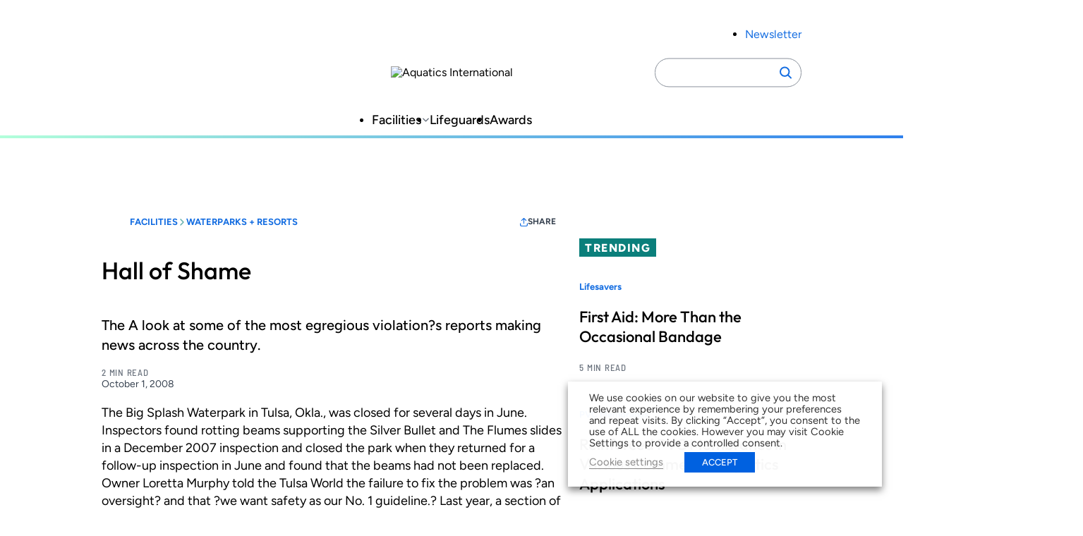

--- FILE ---
content_type: text/html; charset=utf-8
request_url: https://www.google.com/recaptcha/api2/aframe
body_size: 266
content:
<!DOCTYPE HTML><html><head><meta http-equiv="content-type" content="text/html; charset=UTF-8"></head><body><script nonce="-64FNp8em6h9OGx8To2G_A">/** Anti-fraud and anti-abuse applications only. See google.com/recaptcha */ try{var clients={'sodar':'https://pagead2.googlesyndication.com/pagead/sodar?'};window.addEventListener("message",function(a){try{if(a.source===window.parent){var b=JSON.parse(a.data);var c=clients[b['id']];if(c){var d=document.createElement('img');d.src=c+b['params']+'&rc='+(localStorage.getItem("rc::a")?sessionStorage.getItem("rc::b"):"");window.document.body.appendChild(d);sessionStorage.setItem("rc::e",parseInt(sessionStorage.getItem("rc::e")||0)+1);localStorage.setItem("rc::h",'1768363963224');}}}catch(b){}});window.parent.postMessage("_grecaptcha_ready", "*");}catch(b){}</script></body></html>

--- FILE ---
content_type: text/css
request_url: https://www.aquaticsintl.com/wp-content/themes/zonda-theme/dist/css/frontend.css?ver=27d37d4469064894a206
body_size: 15798
content:
*,:after,:before{box-sizing:border-box}html{font-family:system-ui,-apple-system,Segoe UI,Roboto,Ubuntu,Cantarell,Noto Sans,sans-serif,Helvetica,Arial,Apple Color Emoji,Segoe UI Emoji;line-height:1.15;-webkit-text-size-adjust:100%;-moz-tab-size:4;-o-tab-size:4;tab-size:4}body{margin:0}hr{color:inherit;height:0}abbr[title]{text-decoration:underline;-webkit-text-decoration:underline dotted;text-decoration:underline dotted}b,strong{font-weight:bolder}code,kbd,pre,samp{font-family:ui-monospace,SFMono-Regular,Consolas,Liberation Mono,Menlo,monospace;font-size:1em}small{font-size:80%}sub,sup{font-size:75%;line-height:0;position:relative;vertical-align:baseline}sub{bottom:-.25em}sup{top:-.5em}table{border-color:inherit;text-indent:0}button,input,optgroup,select,textarea{font-family:inherit;font-size:100%;line-height:1.15;margin:0}button,select{text-transform:none}[type=button],[type=reset],[type=submit],button{-webkit-appearance:button}::-moz-focus-inner{border-style:none;padding:0}:-moz-focusring{outline:1px dotted ButtonText}:-moz-ui-invalid{box-shadow:none}legend{padding:0}progress{vertical-align:baseline}::-webkit-inner-spin-button,::-webkit-outer-spin-button{height:auto}[type=search]{-webkit-appearance:textfield;outline-offset:-2px}::-webkit-search-decoration{-webkit-appearance:none}::-webkit-file-upload-button{-webkit-appearance:button;font:inherit}summary{display:list-item}:root{--c-alert-red:#df1125;--c-black:#000;--c-gradient:var(--wp--custom--gradient);--c-success-green:#008a02;--c-white:#fff}*{vertical-align:bottom}:after,:before{box-sizing:border-box}::-moz-selection{background-color:var(--wp--custom--color--primary--darker);color:var(--c-white)}::selection{background-color:var(--wp--custom--color--primary--darker);color:var(--c-white)}img::-moz-selection{background:transparent}img::selection{background:transparent}body{display:flex;flex-direction:column;font-family:var(--font-family-sans);margin:0 auto;min-height:100dvh}a{color:inherit;cursor:pointer;-webkit-text-decoration:none;text-decoration:none;-webkit-text-decoration-skip-ink:none;text-decoration-skip-ink:none;text-underline-position:from-font}button{background-color:transparent;background-color:initial;border:none;padding:0;padding:initial;text-align:inherit}button:not(:disabled){cursor:pointer}video{-o-object-fit:cover;object-fit:cover;width:100%}svg{max-width:100%}address{font-style:normal}footer,header,section{position:relative}main{flex:1;padding-bottom:var(--spacing-lg);padding-top:var(--spacing-md)}@media (max-width:30em){main{padding-bottom:var(--spacing-md);padding-top:var(--spacing-md)}}:where(h1,h2,h3,h4,h5,h6,p,blockquote,ul,ol,li,dt,dd,dl,label,figcaption,pre,table){font-family:inherit;/*font-size:inherit;*/font-weight:inherit;letter-spacing:inherit;line-height:inherit;margin:0;text-transform:inherit;text-wrap:inherit}:where(ul,ol){list-style:none;padding-left:0}:where(figure){margin-bottom:0;margin-top:0}:where(.editor-styles-wrapper) :where(h1,h2,h3,h4,h5,h6,p,ul:not(.content-cards),ol:not(.content-cards),pre,table),:where(.zonda-post-content) :where(h1,h2,h3,h4,h5,h6,p,ul:not(.content-cards),ol:not(.content-cards),pre,table){margin-bottom:1rem;margin-top:1rem}:where(.editor-styles-wrapper)>:last-child,:where(.zonda-post-content)>:last-child{margin-bottom:0}:where(.editor-styles-wrapper) h1:not(.content-card h1),:where(.zonda-post-content) h1:not(.content-card h1){font-family:var(--font-family-serif);font-size:2.125rem;font-weight:500;line-height:1.117}:where(.editor-styles-wrapper) p:not(.content-card p),:where(.zonda-post-content) p:not(.content-card p){font-family:var(--font-family-sans);font-size:1.125rem;font-weight:400;line-height:1.44}:where(.editor-styles-wrapper) a:not(.content-card a),:where(.zonda-post-content) a:not(.content-card a){color:var(--wp--custom--color--primary--base);-webkit-text-decoration:underline;text-decoration:underline}:where(.editor-styles-wrapper) ol:not(.content-cards),:where(.editor-styles-wrapper) ul:not(.content-cards),:where(.zonda-post-content) ol:not(.content-cards),:where(.zonda-post-content) ul:not(.content-cards){list-style:revert;padding-left:1rem}:where(.editor-styles-wrapper) figure:not(.content-card figure),:where(.zonda-post-content) figure:not(.content-card figure){margin-bottom:var(--spacing-20px)}.excerpt-cropped{max-height:265px;overflow-y:hidden}.piano-container{position:relative}.piano-container--show:before{background-image:linear-gradient(0deg,#fff 0,#fff 30%,hsla(0,0%,100%,0));bottom:100%;content:"";height:100px;left:0;position:absolute;right:0;width:100%}:root{--font-family-serif:"Outfit",sans-serif;--font-family-sans:"Figtree",sans-serif;--font-family-condensed:"Barlow Semi Condensed",sans-serif;--font-weight-light:300;--font-weight-normal:400;--font-weight-medium:500;--font-weight-semibold:600;--font-weight-bold:700;--font-weight-black:800;--spacing-1px:0.0625rem;--spacing-2px:0.125rem;--spacing-4px:0.25rem;--spacing-6px:0.375rem;--spacing-8px:0.5rem;--spacing-10px:0.66rem;--spacing-12px:0.75rem;--spacing-16px:1rem;--spacing-20px:1.25rem;--spacing-22px:1.375rem;--spacing-24px:1.5rem;--spacing-28px:1.75rem;--spacing-30px:1.875rem;--spacing-32px:2rem;--spacing-36px:2.25rem;--spacing-38px:2.375rem;--spacing-40px:2.5rem;--spacing-42px:2.625rem;--spacing-44px:2.75rem;--spacing-48px:3rem;--spacing-50px:3.125rem;--spacing-52px:3.25rem;--spacing-56px:3.5rem;--spacing-60px:3.75rem;--spacing-64px:4rem;--spacing-68px:4.25rem;--spacing-72px:4.5rem;--spacing-76px:4.75rem;--spacing-80px:5rem;--spacing-lg:var(--spacing-60px);--spacing-md:var(--spacing-40px);--spacing-sm:var(--spacing-20px);--spacing-xs:var(--spacing-10px);--container-padding:var(--spacing-24px);--grid-gap:var(--wp--custom--spacing--main-gap);--main-border:1px solid var(--wp--custom--color--quaternary--darker);--z-index-base:0;--z-index-above:1;--z-index-below:-1;--z-index-bg:calc(var(--z-index-base) + var(--z-index-below));--z-index-modal:calc(var(--z-index-base) + var(--z-index-above));--z-index-header-dynamic-border:calc(var(--z-index-modal) + var(--z-index-above));--z-index-header:calc(var(--z-index-header-dynamic-border) + var(--z-index-above));--z-index-header-mobile-nav:calc(var(--z-index-header) + var(--z-index-above));--z-index-header-primary-menu-sub-menu:calc(var(--z-index-header-mobile-nav) + var(--z-index-above));--z-index-ads:calc(var(--z-index-header-primary-menu-sub-menu) + var(--z-index-above));--card-box-shadow:0 0 4px 0 rgba(0,0,0,.3);--card-box-shadow-hover:0 0 8px 0 rgba(0,0,0,.25);--modal-box-shadow:0 1px 5px 0 rgba(0,0,0,.5)}@media (max-width:64em){:root{--container-padding:var(--spacing-16px)}}@media (prefers-reduced-motion:reduce){*,:after,:before{animation-duration:1ms!important;transition-duration:1ms!important}}.alignleft{float:left;margin-right:1rem;text-align:left}.alignright{float:right;margin-left:1rem;text-align:right}.aligncenter{clear:both;display:block;margin-left:auto;margin-right:auto;text-align:center}.wp-caption{max-width:100%}.wp-caption.aligncenter{text-align:center}.wp-caption.alignright{text-align:right}.wp-caption-text{margin:0}.wp-site-blocks{isolation:isolate}.wp-block-heading{font-size:1.25rem;font-weight:500;line-height:1.4}.wp-block-heading,.wp-block-list{font-family:var(--font-family-sans)}.wp-block-list{font-size:1.125rem;font-weight:400;line-height:1.44}.wp-block-list li{margin-bottom:1rem}.sr-only,.visually-hidden,.visually-hidden-focusable:not(:focus):not(:active){border:0;clip:rect(1px,1px,1px,1px);clip-path:inset(50%);height:1px;margin:-1px;overflow:hidden;padding:0;position:absolute;width:1px;word-wrap:normal!important}.u-visual-wrap{aspect-ratio:16/9;overflow:hidden;position:relative;width:100%}.u-visual-wrap>a{display:flex;height:100%;width:100%}.u-visual-wrap img{bottom:0;height:100%;left:0;-o-object-fit:cover;object-fit:cover;position:absolute;right:0;top:0;width:100%}.u-color-primary{color:var(--wp--preset--color--primary-base)}.u-color-dark-gray{color:var(--wp--custom--color--gray--dark)}.u-mt-sm{margin-top:var(--spacing-sm)}.u-mt-md{margin-top:var(--spacing-md)}.u-mt-lg{margin-top:var(--spacing-lg)}.u-mb-sm{margin-bottom:var(--spacing-sm)}.u-mb-md{margin-bottom:var(--spacing-md)}.u-mb-lg{margin-bottom:var(--spacing-lg)}.u-bt-1{border-top:var(--main-border)}.u-bb-1{border-bottom:var(--main-border)}.block{display:block}.m0a{margin:0 auto}.m-0{margin:0}.mb-2{margin-bottom:2rem}.mt-1{margin-top:1rem}.mt-2{margin-top:2rem}.mw-50{max-width:50rem}.btn-help{background-color:var(--wp--custom--color--primary--base);background-size:cover;height:1.5rem;-webkit-mask:url(../svg/icons/help-tool.svg);mask:url(../svg/icons/help-tool.svg);width:1.5rem}.heading-2xl{font-size:2.125rem;line-height:1.117}.heading-2xl,.heading-xl{font-family:var(--font-family-serif);font-weight:500}.heading-xl{color:var(--wp--custom--color--primary--base);font-size:1.5rem;line-height:1.208}.heading-lg{font-family:var(--font-family-serif);font-size:1.375rem;font-weight:500;line-height:1.273}.heading-md{font-size:1.25rem;line-height:1.4}.heading-md,.heading-sm{font-family:var(--font-family-sans);font-weight:500}.heading-sm{font-size:1rem;line-height:1.25}.heading-xs{color:var(--wp--custom--color--gray--medium);font-family:var(--font-family-condensed);font-size:.8125rem;font-weight:500;letter-spacing:.06em;line-height:normal}.heading-leadstory{font-family:var(--font-family-serif);font-size:1.625rem;font-weight:500;line-height:1.23}.heading-eyebrow{color:var(--wp--custom--color--primary--base);font-family:var(--font-family-sans);font-size:.813rem;font-weight:700;line-height:1}.text-lg{font-size:1.125rem;line-height:1.44}.text-lg,.text-md{font-family:var(--font-family-sans);font-weight:400}.text-md{font-size:1rem;line-height:1.25}.text-sm{font-size:.875rem;line-height:1.28}.text-sm,.text-xs{font-family:var(--font-family-sans);font-weight:400}.text-xs{color:var(--wp--custom--color--gray--dark);font-size:.8125rem;line-height:1.3}.text-table{color:var(--wp--custom--color--gray--dark);font-family:var(--font-family-condensed);font-size:1rem}.text-rank,.text-table{font-weight:500;line-height:normal}.text-rank{font-family:var(--font-family-serif);font-size:1.125rem}.label-md{align-items:center;background:var(--wp--custom--color--secondary--base);color:var(--c-white);display:inline-flex;font-size:1rem;font-weight:var(--font-weight-black);letter-spacing:.094rem;line-height:1;padding:var(--spacing-6px) var(--spacing-8px) var(--spacing-4px)}.label-md,.label-sm{text-transform:uppercase}.label-sm{font-size:.75rem;font-weight:var(--font-weight-bold)}.paragraph-link{color:var(--wp--custom--color--primary--base);font-family:var(--font-family-sans);font-size:1.125rem;font-weight:400;line-height:1.44;-webkit-text-decoration:underline;text-decoration:underline}.paragraph-link:hover{color:var(--wp--custom--color--gray--dark)}form{display:flex;flex-direction:column}input,select,textarea{-webkit-appearance:none;-moz-appearance:none;appearance:none;background:none;border:none;box-shadow:none;color:inherit;font:inherit;margin:0;outline:none;padding:0}label{font-size:.875rem;font-weight:var(--font-weight-medium);margin-bottom:var(--spacing-12px);margin-right:var(--spacing-4px)}input[type=email],input[type=password],input[type=text],textarea{border:var(--spacing-1px) solid var(--wp--custom--color--gray--ada);border-radius:var(--spacing-10px);flex-shrink:0;padding:var(--spacing-8px) var(--spacing-16px)}input[type=checkbox],input[type=radio]{aspect-ratio:1;border:var(--spacing-1px) solid var(--wp--custom--color--gray--ada);cursor:pointer;height:1.25rem;position:relative;width:1.25rem}input[type=checkbox]:checked:after,input[type=radio]:checked:after{opacity:1;scale:1}input[type=checkbox]:focus-visible,input[type=radio]:focus-visible{outline:var(--spacing-2px) solid var(--wp--custom--color--primary--base)}input[type=checkbox]~label,input[type=radio]~label{cursor:pointer;font-size:1rem;font-weight:var(--font-weight-normal);margin:0}input[type=checkbox]{border-radius:.188rem}input[type=checkbox]:after{border-right:var(--spacing-2px) solid var(--wp--custom--color--primary--base);border-top:var(--spacing-2px) solid var(--wp--custom--color--primary--base);content:"";display:block;height:.814rem;left:10%;opacity:0;position:absolute;scale:.8;top:50%;transform:scaleX(-1) rotate(135deg);transform-origin:left top;transition:opacity .15s ease-in-out,scale .15s ease-in-out;width:.44rem}input[type=radio]{border-radius:50%}input[type=radio]:after{background-color:var(--wp--custom--color--primary--base);border-radius:inherit;bottom:.2rem;content:"";left:.2rem;opacity:0;position:absolute;right:.2rem;scale:0;top:.2rem;transition:opacity .15s ease-in-out,scale .15s ease-in-out}.required-mark{color:var(--c-alert-red)}.submission-result{align-items:center;display:flex;flex-direction:column;gap:1rem}.submission-result.submission-result--success{color:var(--c-success-green)}.submission-result.submission-result--success:before{background-color:var(--c-success-green);content:"";display:block;height:1rem;-webkit-mask:url(../svg/icons/check.svg) no-repeat center;mask:url(../svg/icons/check.svg) no-repeat center;-webkit-mask-size:contain;mask-size:contain;width:1.5rem}.submission-result.submission-result--fail{color:var(--c-alert-red)}table{border:none;border-collapse:collapse}table caption{font-family:var(--font-family-sans);font-size:1rem;font-weight:500;line-height:1.25;margin-bottom:1rem}table tfoot,table thead{background-color:var(--wp--custom--color--gray--dark);color:var(--c-white);font-weight:var(--font-weight-bold)}table tbody,table tfoot,table thead{font-family:var(--font-family-condensed);font-size:1rem;line-height:normal}table tbody{color:var(--wp--custom--color--gray--dark);font-weight:500}table tbody tr{border-bottom:1px solid #bcbcbc}table th{padding-bottom:var(--spacing-10px);padding-top:var(--spacing-10px)}table td{padding-bottom:1rem;padding-top:1rem}table td,table th{padding-left:.5rem;padding-right:.5rem;vertical-align:middle}.u-container{margin-left:auto;margin-right:auto;max-width:65rem;padding-left:var(--container-padding);padding-right:var(--container-padding);width:100%}.u-container.p-0{padding:0}.u-grid{display:grid;grid-auto-columns:minmax(0,1fr);grid-gap:0 var(--grid-gap);grid-template-columns:repeat(12,minmax(0,1fr));grid-template-rows:auto}@media (max-width:64em){.u-grid:not(.sm-override){display:flex;flex-flow:column;gap:var(--spacing-md)}}.u-column-1{grid-column:auto/span 1}.u-column-2{grid-column:auto/span 2}.u-column-3{grid-column:auto/span 3}.u-column-4{grid-column:auto/span 4}.u-column-5{grid-column:auto/span 5}.u-column-6{grid-column:auto/span 6}.u-column-7{grid-column:auto/span 7}.u-column-8{grid-column:auto/span 8}.u-column-9{grid-column:auto/span 9}.u-column-10{grid-column:auto/span 10}.u-column-11{grid-column:auto/span 11}.u-column-12{grid-column:auto/span 12}@media (max-width:64em){.u-column-sm-6{grid-column:auto/span 6}.u-column-sm-12{grid-column:auto/span 12}}.wp-block-group-is-layout-grid:has(article[data-card-type=image-promo]){grid-row-gap:var(--spacing-lg)}@media (max-width:30em){.wp-block-group-is-layout-grid:has(article[data-card-type=image-promo]){grid-row-gap:var(--spacing-md)}}.builder-100 .builder100-filters{display:flex;flex-wrap:wrap;gap:var(--spacing-24px);padding-top:var(--spacing-sm)}.builder-100 .builder100-filters .filter-title{margin-bottom:1rem}.builder-100 .builder100-filters .other-filters{display:flex;flex-shrink:0;flex-wrap:wrap;gap:var(--spacing-8px)}.builder-100 .builder-100-listings .col-gross-revenue,.builder-100 .builder-100-listings .col-prev-rank,.builder-100 .builder-100-listings .col-total-closings{padding-right:2.1rem;text-align:right}.builder-100 .builder-100-footer{align-items:flex-start;display:flex;gap:var(--spacing-md);justify-content:space-between}@media (max-width:48em){.builder-100 .builder-100-footer{flex-direction:column}}.builder-100 .builder-100-footer .builder-100-footnote{flex:1}.builder-100 .builder-100-footer .builder-100-footnote dt{float:left;margin-right:var(--spacing-4px)}.builder-100 .builder-100-footer .builder-100-next-btn{flex-shrink:0}.builder-100 .builder-100-footer .builder-100-next-btn>em{margin-right:var(--spacing-4px)}.zonda-cvv{--city-color:#007a74;--region-color:#5b7b7a}.zonda-cvv .cvv-filters{display:flex;flex-wrap:wrap;gap:var(--spacing-24px);margin-bottom:var(--spacing-md);padding-top:var(--spacing-sm)}.zonda-cvv .cvv-filters .filter-wrapper{display:flex;flex-direction:column;gap:var(--spacing-10px)}.zonda-cvv .cvv-filters .filter-wrapper .filter-title{position:relative}.zonda-cvv .cvv-filters .filter-wrapper .filter-title>.btn-help{position:absolute;top:calc(var(--spacing-4px)*-1)}.zonda-cvv .data-color-indicator-wrapper{color:var(--wp--custom--color--gray--dark);display:flex;font-family:var(--font-family-condensed);font-size:1rem;font-weight:500;gap:var(--spacing-36px);line-height:normal;margin-top:var(--spacing-md)}@media (max-width:30em){.zonda-cvv .data-color-indicator-wrapper{gap:var(--spacing-20px)}}.zonda-cvv .data-color-indicator-wrapper .data-color-indicator:before{content:" ■ "}.zonda-cvv .data-city{color:var(--city-color)}.zonda-cvv .data-region{color:var(--region-color)}.zonda-cvv .cvv-listings.gate-on{display:block;max-height:15rem;overflow:hidden}.zonda-cvv .cvv-listings .cvv-listings-header .table-head-project .zonda-listing-table-header-content>span{width:auto}.zonda-cvv .cvv-listings th:not(.table-head-project)>.zonda-listing-table-header-content{justify-content:center}.zonda-cvv .cvv-listings .cvv-row>td:not(.col-project-name){padding-left:1.2rem;padding-right:1.2rem;text-align:center}.zonda-cvv .cvv-listings.cvv-listings-city .cvv-row>td:not(.col-project-name){font-size:.9rem;padding-left:var(--spacing-8px);padding-right:var(--spacing-8px)}.zonda-cvv .cvv-listings ul.cvv-data{display:inline-flex;gap:var(--spacing-10px)}@media (max-width:48em){.zonda-cvv .cvv-listings ul.cvv-data{gap:var(--spacing-20px)}.zonda-cvv .cvv-listings .cvv-mobile-data{margin-top:var(--spacing-12px)}.zonda-cvv .cvv-listings .mobile-table-data,.zonda-cvv .cvv-listings .mobile-table-head{padding-left:var(--spacing-16px);padding-right:var(--spacing-36px)}}.zonda-cvv .cvv-footer{color:var(--wp--custom--color--gray--dark);display:flex;flex-wrap:wrap;font-size:.8125rem;line-height:1.6}.zonda-cvv .cvv-footer .cvv-text-link:not(:last-child):after{content:",";margin-right:var(--spacing-8px)}.zonda-cvv .cvv-footer .cvv-text-link:hover{color:var(--wp--custom--color--primary--base);-webkit-text-decoration:underline;text-decoration:underline}.cvv-guardrail{display:flex;justify-content:center;margin-bottom:var(--spacing-md);margin-top:calc(var(--spacing-lg)*-1);position:relative}.cvv-guardrail:before{background:linear-gradient(180deg,hsla(0,0%,100%,0),#fff);content:"";display:block;height:12rem;position:absolute;top:-12rem;width:100%}#region-popover{border:none;max-width:60rem;padding:2rem 5rem 3.25rem;position:relative;width:80%}#region-popover::backdrop{backdrop-filter:blur(10px);background-color:rgba(0,0,0,.6)}@media (max-width:48em){#region-popover{padding:2rem 2rem 4rem;width:90%}}@media (max-width:30em){#region-popover{padding:2rem 1rem 4.5rem;width:95%}}#region-popover .cta-close{position:absolute;right:1rem;top:1.25rem}@media (max-width:30em){#region-popover .cta-close{right:.8rem;top:.8rem}}#region-popover .map-title{margin-bottom:var(--spacing-42px);text-align:center}@media (max-width:30em){#region-popover .map-title{margin-bottom:var(--spacing-30px)}}#region-popover img{width:100%}.archive-firm .firms-search-container{padding-bottom:var(--spacing-sm);padding-top:var(--spacing-md)}.archive-firm .firms-count-and-filters{align-items:center;display:flex;flex-wrap:wrap;gap:var(--spacing-16px);justify-content:space-between;margin-top:var(--spacing-sm)}.archive-firm .firms-count-and-filters .firms-filters-layout{align-items:center;display:flex;flex-wrap:wrap;gap:var(--spacing-8px)}.archive-firm .firms-count-and-filters .firms-filters-layout>.text-sm{font-weight:var(--font-weight-medium)}.archive-firm .firms-count-and-filters .firms-filters-layout .firms-filters{display:flex;flex-wrap:wrap;gap:var(--spacing-10px)}.archive-firm .firms-list{margin-top:var(--spacing-md)}.archive-firm .firms-list .zonda-loading{justify-self:center}.archive-firm button#load-more-firms{justify-content:center;margin-top:var(--spacing-md)}.archive-firm #firms-list .zonda-loading{margin-top:var(--spacing-md)}.local-leaders .local-leaders-filters{display:flex;flex-wrap:wrap;gap:var(--spacing-24px);padding-top:var(--spacing-sm)}.local-leaders .local-leaders-filters .filter-wrapper{align-items:center;display:flex;gap:var(--spacing-10px);min-height:2.275rem}.local-leaders .local-leaders-listings .table-head-rank .zonda-listing-table-header-content>span{width:3.35rem}@media (max-width:48em){.local-leaders .local-leaders-listings .table-head-rank .zonda-listing-table-header-content>span{width:auto}}.local-leaders .local-leaders-listings .table-head-marketshare .zonda-listing-table-header-content{justify-content:end}.local-leaders .local-leaders-listings .table-head-marketshare .zonda-listing-table-header-content>span{width:8rem}@media (max-width:48em){.local-leaders .local-leaders-listings .table-head-marketshare .zonda-listing-table-header-content>span{width:auto}}.local-leaders .local-leaders-listings .col-marketshare{padding-right:2.1rem;text-align:right}.archive-manufacturer .manufacturers-search-container{padding-bottom:var(--spacing-sm);padding-top:var(--spacing-md)}.archive-manufacturer .manufacturers-count-and-filters{align-items:center;display:flex;flex-wrap:wrap;gap:var(--spacing-16px);justify-content:space-between;margin-top:var(--spacing-sm)}.archive-manufacturer .manufacturers-count-and-filters .manufacturers-filters-layout{align-items:center;display:flex;flex-wrap:wrap;gap:var(--spacing-8px)}.archive-manufacturer .manufacturers-count-and-filters .manufacturers-filters-layout>.text-sm{font-weight:var(--font-weight-medium)}.archive-manufacturer .manufacturers-count-and-filters .manufacturers-filters-layout .manufacturers-filters{display:flex;flex-wrap:wrap;gap:var(--spacing-10px)}.archive-manufacturer #manufacturer-list{margin-top:var(--spacing-md)}.archive-manufacturer #manufacturer-list .zonda-loading{justify-self:center;margin-top:var(--spacing-md)}.archive-manufacturer button#load-more-manufacturers{justify-content:center;margin-top:var(--spacing-md)}.archive-project .project-count-and-filters{align-items:center;display:flex;flex-wrap:wrap;gap:var(--spacing-16px);justify-content:space-between;margin-top:var(--spacing-28px)}.archive-project .project-count-and-filters .project-filters-layout{align-items:center;display:flex;flex-wrap:wrap;gap:var(--spacing-8px)}.archive-project .project-count-and-filters .project-filters-layout>.text-sm{font-weight:var(--font-weight-medium)}.archive-project .project-count-and-filters .project-filters-layout .project-filters{display:flex;flex-wrap:wrap;gap:var(--spacing-10px)}.archive-project .project-cards{margin-top:var(--spacing-md)}.archive-project .project-cards .zonda-loading{justify-self:center}.archive-project .project-cards .cta{margin-top:var(--spacing-lg)}.archive-project #load-more-projects{margin-top:var(--spacing-md)}.zonda-footer{background-color:var(--wp--custom--color--gray--light);padding-bottom:11rem;padding-top:var(--spacing-36px)}@media (max-width:48em){.zonda-footer{padding-bottom:10rem;padding-top:var(--spacing-sm)}}.zonda-footer__top{display:flex;gap:var(--spacing-72px);justify-content:space-between;margin-bottom:var(--spacing-52px)}@media (max-width:48em){.zonda-footer__top{flex-direction:column;gap:var(--spacing-md)}}.zonda-footer__magazine{align-items:flex-start;display:flex;flex-direction:column;width:12rem}@media (max-width:48em){.zonda-footer__magazine{flex-direction:row;gap:var(--spacing-sm)}}.zonda-footer__magazine .zonda-footer__cover{flex-shrink:0;max-width:9rem}.zonda-footer__magazine .zonda-footer__cover img{height:100%;width:100%}.zonda-footer__magazine .zonda-footer__masthead{display:flex;flex-direction:column;gap:var(--spacing-12px);margin-top:var(--spacing-28px)}@media (max-width:48em){.zonda-footer__magazine .zonda-footer__masthead{gap:var(--spacing-sm);margin-top:var(--spacing-sm)}}.zonda-footer__magazine .zonda-footer__masthead a{color:var(--wp--custom--color--primary--base);-webkit-text-decoration:underline;text-decoration:underline}.zonda-footer__magazine .zonda-footer__masthead a:hover{color:var(--wp--custom--color--primary--darker)}.zonda-footer__desktop-right{flex:1}.zonda-footer__links{display:flex;gap:var(--spacing-22px)}@media (max-width:48em){.zonda-footer__links{display:grid;grid-gap:var(--spacing-sm);gap:var(--spacing-sm);grid-template-columns:repeat(auto-fit,minmax(min(20ch,100%),1fr))}}.zonda-footer__links a:hover{-webkit-text-decoration:underline;text-decoration:underline}.zonda-footer__powered>a{aspect-ratio:89/13;display:block;max-height:1.625rem}.zonda-footer__powered img{-o-object-fit:contain;object-fit:contain}.zonda-footer__social-icons{border-bottom:1px solid var(--wp--custom--color--quaternary--base);display:flex;gap:var(--spacing-12px);padding-bottom:var(--spacing-30px);padding-top:var(--spacing-24px)}@media (max-width:48em){.zonda-footer__social-icons{padding-bottom:var(--spacing-sm);padding-top:var(--spacing-sm)}}.zonda-footer__social-icons a{background-color:var(--wp--custom--color--primary--base);display:block;height:1.5rem;-webkit-mask-size:contain;mask-size:contain;width:1.5rem}.zonda-footer__social-icons a:hover{background-color:var(--wp--custom--color--primary--darker)}.zonda-footer__social-icons a.social-linkedin{-webkit-mask:url(../svg/linkedin.svg) no-repeat center;mask:url(../svg/linkedin.svg) no-repeat center}.zonda-footer__social-icons a.social-x{-webkit-mask:url(../svg/x.svg) no-repeat center;mask:url(../svg/x.svg) no-repeat center}.zonda-footer__social-icons a.social-facebook{-webkit-mask:url(../svg/facebook.svg) no-repeat center;mask:url(../svg/facebook.svg) no-repeat center}.zonda-footer__social-icons a.social-instagram{-webkit-mask:url(../svg/instagram.svg) no-repeat center;mask:url(../svg/instagram.svg) no-repeat center}.zonda-footer__social-icons svg{fill:var(--wp--custom--color--primary--base);height:var(--spacing-24px);margin-right:var(--spacing-16px);width:var(--spacing-24px)}.zonda-footer__subscribe{color:var(--wp--custom--color--primary--base)}.zonda-footer__subscribe,.zonda-footer__subscribe:hover{-webkit-text-decoration:underline;text-decoration:underline}.zonda-footer__sites h3{margin-bottom:var(--spacing-28px);margin-top:var(--spacing-32px)}@media (max-width:48em){.zonda-footer__sites h3{margin-bottom:var(--spacing-sm);margin-top:var(--spacing-md)}}.zonda-footer__sites__explore-our-sites{display:grid;grid-gap:var(--spacing-36px);gap:var(--spacing-36px);grid-template-columns:repeat(3,1fr)}@media (max-width:48em){.zonda-footer__sites__explore-our-sites{gap:var(--spacing-24px) var(--spacing-md);grid-template-columns:repeat(2,1fr)}}.zonda-footer__sites__explore-our-sites li img{max-height:2rem}.zonda-footer__bottom__container{display:flex;flex-direction:column;gap:var(--spacing-20px);margin-top:var(--spacing-20px)}@media (min-width:64em){.zonda-footer__bottom__container{align-items:end;flex-direction:row;justify-content:space-between;margin-top:1rem}}@media (max-width:48em){.zonda-footer__bottom__container{gap:var(--spacing-md)}}form.search-form{align-items:center;display:flex;justify-content:center;position:absolute;right:0;top:50%;transform:translateY(-50%)}.search-form.inline-search-form{position:relative;right:auto;top:auto;transform:none;width:100%}.search-form.inline-search-form input[type=search]{max-width:none;width:100%}form.search-form button svg{height:1.875rem;transition:fill .3s ease-in-out;width:1.875rem}form.search-form input[type=search]{border:.063rem solid var(--wp--custom--color--gray--ada);border-radius:50em;margin-left:auto;max-width:13rem;outline:none;padding:var(--spacing-10px) var(--spacing-40px) var(--spacing-10px) var(--spacing-20px);transition:all .3s ease-in-out}form.search-form input[type=search]:focus{border-color:var(--wp--custom--color--primary--base)}form.search-form input[type=submit]{display:none}form.search-form label{align-items:center;display:flex;margin:0}.search-field{border:1px solid var(--wp--custom--color--gray--light);border-radius:.25rem;font-size:1rem;padding:.625rem;padding-right:2.5rem;width:100%}.search-icon,.search-submit{height:1.5rem;width:1.5rem}.search-submit{background-color:var(--wp--custom--color--primary--base);border:none;cursor:pointer;display:block;-webkit-mask:url(../svg/icons/search-glass.svg) no-repeat center;mask:url(../svg/icons/search-glass.svg) no-repeat center;-webkit-mask-size:contain;mask-size:contain;padding:0;position:absolute;right:.625rem}.search-submit:hover{border:none}nav.zonda-header__mobile-navigation{--mobile-nav-top:4.875rem}.zonda-header__mobile-navigation{background-color:var(--wp--custom--color--white);display:none;height:100dvh;overflow-y:scroll;position:fixed;top:0;width:100%;z-index:var(--z-index-header-mobile-nav)}.zonda-header__mobile-navigation.is-open{display:flex;flex-direction:column}.zonda-header__mobile-navigation__control-center,.zonda-header__mobile-navigation__footer{background-color:var(--wp--custom--color--gray--light);padding-left:var(--spacing-44px);padding-right:var(--spacing-44px)}.zonda-header__mobile-navigation__control-center a,.zonda-header__mobile-navigation__footer a{color:var(--wp--custom--color--primary--base);font-size:.875rem;font-weight:var(--font-weight-medium)}.zonda-header__mobile-navigation__control-center{align-items:center;display:flex;height:var(--mobile-nav-top);justify-content:space-between;padding-bottom:var(--spacing-sm);padding-top:var(--spacing-sm)}.zonda-header__mobile-navigation__control-center .zonda-header__mobile-navigation__control-center__close{margin-right:calc(var(--spacing-12px)*-1)}.zonda-header__mobile-navigation__footer{flex:1;padding-bottom:6rem;padding-top:var(--spacing-36px);transition:transform .3s ease-in-out}.zonda-header__mobile-navigation__footer__links,.zonda-header__mobile-navigation__secondary-menu{display:flex;flex-direction:column;gap:var(--spacing-24px);margin-bottom:var(--spacing-24px)}#zonda-header__mobile-navigation__control-center__auth__login{margin-right:.5rem;position:relative}#zonda-header__mobile-navigation__control-center__auth__login:after{color:var(--wp--custom--color--black);content:" | ";position:absolute;right:-.5rem}.zonda-header__mobile-navigation__control-center__close{all:unset;background-image:url(../svg/icons/xmark.svg);background-position:50%;background-repeat:no-repeat;background-size:contain;cursor:pointer;display:inline-block;height:2.25rem;width:2.25rem}.zonda-header__mobile-navigation__control-center__close:hover{background-color:transparent;border:none}.zonda-header__mobile-navigation__menu-toggle{all:unset;background-color:var(--wp--custom--color--primary--base);cursor:pointer;display:none;height:2.5rem;-webkit-mask:url(../images/menu.svg) no-repeat center;mask:url(../images/menu.svg) no-repeat center;-webkit-mask-size:contain;mask-size:contain;width:2.5rem}.zonda-header__mobile-navigation__menu-toggle:hover{background-color:var(--wp--custom--color--primary--base);border:none}.zonda-header__mobile-navigation__mobile-menu{padding-left:0;transition:transform .3s ease-in-out}.zonda-header__mobile-navigation__mobile-menu>.menu-item{align-items:flex-end;border-bottom:1px solid var(--wp--custom--color--gray--ada);display:flex;font-size:1.125rem;justify-content:space-between;margin-left:var(--spacing-38px);margin-right:var(--spacing-38px);padding:var(--spacing-32px) 0 var(--spacing-20px) var(--spacing-6px);position:relative}.zonda-header__mobile-navigation__mobile-menu>.menu-item .carat{background-image:url(../svg/icons/arrow-right-lg.svg);display:inline-block;height:1.5rem;width:1.5rem}.zonda-header__mobile-navigation__mobile-menu .menu-item:last-of-type{border-bottom:none;padding-bottom:var(--spacing-36px)}.zonda-header__mobile-navigation__mobile-menu .menu-item-has-children{position:static}.zonda-header__mobile-navigation__footer__search{display:flex;flex-direction:column;flex-grow:1;padding-top:0}.zonda-header__mobile-navigation__footer__search form.search-form{background:transparent;display:block;position:relative;top:0;transform:none;width:100%}.zonda-header__mobile-navigation__footer__search form.search-form input[type=search]{background:transparent;border:1px solid var(--wp--custom--color--gray--ada);max-width:none;padding:var(--spacing-6px) var(--spacing-40px) var(--spacing-6px) var(--spacing-20px)}.zonda-header__mobile-navigation__footer__search .search-submit{display:flex}.zonda-header__mobile-navigation__submenu{background-color:var(--wp--custom--color--white);height:calc(100dvh - var(--mobile-nav-top));left:100%;position:absolute;top:0;width:100%}.zonda-header__mobile-navigation__submenu h2{font-size:1.12rem}.zonda-header__mobile-navigation__submenu .left-carat{background-image:url(../svg/icons/arrow-right-lg.svg);display:inline-block;height:1.5rem;left:calc(var(--container-padding)*-1);transform:rotate(180deg);width:1.5rem}#zonda-header__mobile-navigation__control-center__auth__logout{font-size:1rem;margin-left:.5rem}.zonda-header__mobile-navigation__submenu__heading{align-items:center;border-bottom:1px solid var(--wp--custom--color--gray--ada);display:flex;font-size:1.125rem;margin-left:var(--spacing-38px);margin-right:var(--spacing-38px);padding:var(--spacing-32px) 0 var(--spacing-20px)}.zonda-header__mobile-navigation__menu-level-1{display:flex;flex-direction:column;font-size:1rem;gap:var(--spacing-28px);margin-top:var(--spacing-30px);padding-left:var(--spacing-64px)}.zonda-header__mobile-navigation__submenu__heading__href{position:relative;z-index:var(--z-index-modal)}.zonda-header__mobile-navigation__footer.hidden,.zonda-header__mobile-navigation__mobile-menu.hidden,.zonda-header__mobile-navigation__submenu.hidden{transform:translateX(-100%);visibility:hidden}.zonda-header__mobile-navigation__footer.active,.zonda-header__mobile-navigation__mobile-menu.active,.zonda-header__mobile-navigation__submenu.active{transform:translateX(0);visibility:visible}.zonda-header{background-color:var(--wp--custom--color--white);padding-bottom:0;padding-top:var(--container-padding)}.zonda-header__header-main .container{position:relative}.zonda-header__top-navigation__top-links__piano{display:flex;gap:1.5rem;justify-content:space-between}.zonda-header__header-main .zonda-header__header-main__logo{align-items:center;display:flex;justify-content:center;margin-bottom:var(--spacing-16px);max-height:3.375rem}.zonda-header__primary-navigation__primary-menu{align-items:center;display:flex;gap:1.5rem;justify-content:center;padding:var(--spacing-16px) 0;position:relative}.zonda-header__primary-navigation__primary-menu__dynamic-border{border-bottom:.25rem solid;-o-border-image:var(--c-gradient) 1;border-image:var(--c-gradient) 1;bottom:0;opacity:1;pointer-events:none;position:absolute;transition:all .3s ease;z-index:var(--z-index-header-dynamic-border)}.zonda-header__primary-navigation__primary-menu__sub-menu{background-color:var(--wp--custom--color--white);box-shadow:0 .25rem .375rem rgba(0,0,0,.1);display:grid;grid-gap:var(--spacing-16px);gap:var(--spacing-16px);grid-template-columns:1fr;left:0;min-width:12.5rem;opacity:0;padding:var(--spacing-16px);position:absolute;right:0;top:2.3rem;transform:translateY(1.25rem);transition:opacity .3s ease,transform .3s ease,visibility .3s ease;visibility:hidden;width:-moz-max-content;width:max-content;z-index:var(--z-index-header-primary-menu-sub-menu)}.zonda-header__primary-navigation__primary-menu__sub-menu:has(li:nth-child(6)){grid-template-columns:repeat(2,1fr)}.zonda-header__primary-navigation__primary-menu__sub-menu.visible{opacity:1;pointer-events:auto;transform:translateY(0);visibility:visible}.menu-item-has-children{position:relative}.zonda-header__primary-navigation__primary-menu .zonda-header__primary-navigation__primary-menu__sub-menu li{white-space:nowrap}.zonda-header__primary-navigation__primary-menu .zonda-header__primary-navigation__primary-menu__sub-menu li a{color:var(--wp--custom--color--black);display:block;font-family:var(--font-family-sans);font-size:1rem;font-weight:var(--font-weight-medium);padding:var(--spacing-8px);-webkit-text-decoration:none;text-decoration:none}.zonda-header__primary-navigation__primary-menu li.menu-item-has-children:hover .zonda-header__primary-navigation__primary-menu__sub-menu{opacity:1;transform:translateY(0);visibility:visible}.zonda-header__primary-navigation__primary-menu li.menu-item-has-children:hover:after{background:transparent;bottom:0;content:"";height:1.25rem;left:0;pointer-events:none;position:absolute;width:100%}.zonda-header__primary-navigation__primary-menu li.menu-item-has-children>a:after{background-image:url(../images/arrow-down.svg);background-position:50%;background-repeat:no-repeat;background-size:contain;content:"";height:.75rem;width:.75rem}.zonda-header__primary-navigation__primary-menu li a{align-items:center;color:var(--wp--custom--color--black);display:flex;font-family:var(--font-family-sans);font-size:1.125rem;font-weight:var(--font-weight-medium);gap:var(--spacing-4px);position:relative;-webkit-text-decoration:none;text-decoration:none;white-space:nowrap}.zonda-header__top-navigation .container{align-items:center;display:flex;justify-content:space-between;margin-bottom:var(--spacing-sm)}.zonda-header__top-navigation__secondary-nav>ul li.menu-item a{font-family:var(--font-family-sans),sans-serif}.zonda-header__top-navigation__top-links{display:flex;gap:1.5rem}.zonda-header__top-navigation__top-links .person-icon{margin-right:-1.2rem}.zonda-header__top-navigation__top-links .person-icon svg{position:relative;top:-3px}.zonda-header__top-navigation__secondary-nav__secondary-menu li a,.zonda-header__top-navigation__top-links a{color:var(--wp--custom--color--primary--base)}.zonda-header__top-navigation__secondary-nav__secondary-menu li a:hover,.zonda-header__top-navigation__top-links a:hover{color:var(--wp--custom--color--primary--darker);-webkit-text-decoration:underline;text-decoration:underline}#zonda-header__top-navigation__top-links__login{position:relative}#zonda-header__top-navigation__top-links__login:after{color:var(--wp--custom--color--primary--base);content:" | ";position:absolute;right:-.8rem}.zonda-header__top-navigation__secondary-nav__secondary-menu{display:flex;gap:1.5rem}.zonda-header__top-navigation__secondary-nav__secondary-menu li a{color:var(--wp--custom--color--primary--base);font-family:var(--font-family-sans);font-weight:var(--font-weight-normal);-webkit-text-decoration:none;text-decoration:none}.zonda-header__primary-navigation{background-color:var(--wp--custom--color--white);position:sticky;top:0;z-index:var(--z-index-header)}@media (max-width:48em){.zonda-header{align-items:center;background-color:var(--wp--custom--color--white);display:flex;justify-content:space-between;min-height:3.5rem;padding:0;position:sticky;top:0;z-index:var(--z-index-header)}.zonda-header__header-main .zonda-header__header-main__logo{border-bottom:.25rem solid;-o-border-image:var(--c-gradient) 1;border-image:var(--c-gradient) 1;height:4.25rem;margin-bottom:0;max-height:none;position:relative}.zonda-header__header-main .zonda-header__header-main__logo img{max-height:1.5rem}.zonda-header__mobile-navigation__menu-toggle{display:inline;display:initial;position:absolute;right:.875rem;top:.875rem}.zonda-header__header-main{flex:1 0 auto;margin:0 auto}.zonda-header__header-main__search,.zonda-header__primary-navigation,.zonda-header__top-navigation__secondary-nav__secondary-menu,.zonda-header__top-navigation__top-links{display:none}}.zonda-homepage .u-column-12,.zonda-homepage .u-column-8{display:flex;flex-direction:column;gap:var(--spacing-md)}.zonda-homepage .zonda-homepage__sidebar--mobile{display:none}@media (max-width:64em){.zonda-homepage .zonda-homepage__sidebar--mobile{display:flex;flex-direction:column;gap:var(--spacing-md)}}.zonda-homepage .zonda-homepage__sidebar{display:flex;flex-direction:column;gap:var(--spacing-lg);position:sticky;top:3.6rem}@media (max-width:64em){.zonda-homepage .u-column-4:has(.zonda-homepage__sidebar){display:none}}.zonda-homepage .zonda-homepage__section-2{background-color:var(--wp--custom--color--gray--light);margin-left:calc(var(--spacing-12px)*-1);margin-right:calc(var(--spacing-12px)*-1);padding-bottom:var(--spacing-lg);padding-left:var(--spacing-12px);padding-right:var(--spacing-12px);padding-top:var(--spacing-md)}@media (max-width:64em){.zonda-homepage .zonda-homepage__section-2{margin-left:calc(var(--container-padding)*-1);margin-right:calc(var(--container-padding)*-1);padding-left:var(--container-padding);padding-right:var(--container-padding)}}@media (max-width:30em){.zonda-homepage .zonda-homepage__section-2{padding-bottom:var(--spacing-md);padding-top:var(--spacing-md)}}.zonda-homepage .zonda-homepage__section-3{padding-bottom:var(--spacing-md);padding-top:var(--spacing-lg)}@media (max-width:64em){.zonda-homepage .zonda-homepage__section-3{padding-bottom:0;padding-top:0}}.zonda-homepage .zonda-homepage__section-3,.zonda-homepage .zonda-homepage__section-4,.zonda-homepage .zonda-homepage__sidebar-banner{display:flex;flex-direction:column;gap:var(--spacing-lg)}@media (max-width:64em){.zonda-homepage .zonda-homepage__section-3,.zonda-homepage .zonda-homepage__section-4,.zonda-homepage .zonda-homepage__sidebar-banner{gap:var(--spacing-md)}}.zonda-homepage .zonda-homepage__section-3,.zonda-homepage .zonda-homepage__sidebar-banner{margin-top:var(--spacing-md)}@media (max-width:64em){.zonda-homepage .zonda-homepage__section-3,.zonda-homepage .zonda-homepage__sidebar-banner{margin-top:0}}.zonda-homepage .zonda-homepage__section-4{padding-top:var(--spacing-sm)}@media (max-width:64em){.zonda-homepage .zonda-homepage__section-4{padding-top:0}}.zonda-search .search-header>.page-title{margin-bottom:var(--spacing-sm)}@media (max-width:48em){.zonda-search .search-header>.page-title{margin-bottom:var(--spacing-6px)}}.zonda-search .search-header .search-result-re-search{margin-bottom:var(--spacing-md)}.zonda-search .search-header .search-result-re-search form{margin-top:0}.zonda-search .search-header .search-result-for{margin-bottom:var(--spacing-sm)}@media (max-width:48em){.zonda-search .search-header .search-result-for{margin-bottom:var(--spacing-10px)}}.zonda-search .load-more-container{display:flex}.zonda-search .load-more-container>.cta{margin:var(--spacing-sm) auto 0}.zonda-search .load-more-container>.zonda-loading{margin:var(--spacing-50px) auto 0}.zonda-search form.search-form{align-items:normal;margin-top:var(--spacing-md);position:relative;transform:none}.zonda-search form.search-form input[type=search]{max-width:100%}.zonda-sidebar{display:flex;flex-direction:column;gap:var(--spacing-lg);position:sticky;top:3.6rem}@media (max-width:64em){.zonda-sidebar{gap:var(--spacing-md)}}.zonda-article{display:flex;flex-direction:column}.zonda-article .article-feature-image.zonda-image-block .zonda-image-wrap>img{height:auto;max-width:100%;width:auto}.zonda-article .content-group{margin-bottom:0}.zonda-article .article-content{margin-top:var(--spacing-sm)}.zonda-article .authors,.zonda-article .related-topic{margin-top:var(--spacing-md)}.zonda-article .related-topic-header{align-items:center;display:flex;position:relative}.zonda-article .related-topic-header .cta-share{margin-left:auto}.zonda-article .recommended-contents{margin-top:var(--spacing-lg)}.zonda-article .recommended-contents .content-cards{margin-top:var(--spacing-24px)}@media (max-width:30em){.zonda-article .recommended-contents .content-cards{margin-top:var(--spacing-sm)}}.zonda-firm .directory-header{margin-bottom:var(--spacing-md)}.zonda-firm .directory-header .directory-information{display:grid;grid-gap:var(--grid-gap);gap:var(--grid-gap);grid-template-areas:"address ceo link";grid-template-columns:1fr 1fr 9rem;padding-top:var(--spacing-sm)}@media (max-width:48em){.zonda-firm .directory-header .directory-information{display:flex;flex-direction:column}}.zonda-firm .directory-header .directory-information .directory-location-contacts{grid-area:address}.zonda-firm .directory-header .directory-information .directory-ceo{grid-area:ceo}.zonda-firm .directory-header .directory-information address{display:flex;flex-direction:column;gap:var(--spacing-16px)}@media (max-width:48em){.zonda-firm .directory-header .directory-information address{gap:var(--spacing-2px)}}.zonda-firm .zonda-post-content{margin-top:var(--spacing-md);padding-top:var(--spacing-sm)}.zonda-firm .related-projects{margin-top:var(--spacing-lg)}.zonda-firm .related-projects .content-cards{margin-top:var(--spacing-sm)}.firm-types,.zonda-firm .zonda-post-content>.wp-block-zonda-highcharts{margin-top:var(--spacing-md)}.firm-types h2{color:var(--wp--custom--color--gray--dark);font-size:.8125rem;font-weight:var(--font-weight-bold);text-transform:uppercase}.firm-specialties-services{display:grid;grid-gap:1rem;gap:1rem;grid-template-columns:repeat(auto-fit,minmax(calc(50% - .5rem),1fr));margin-bottom:var(--spacing-lg);margin-top:var(--spacing-24px)}@media (max-width:48em){.firm-specialties-services{display:block}}.firm-specialties-services__services h2,.firm-specialties-services__specialties h2,.firm-types h2{color:var(--wp--custom--color--gray--dark);font-size:.8125rem;font-weight:var(--font-weight-bold);margin-bottom:var(--spacing-8px);text-transform:uppercase}@media (max-width:48em){.firm-specialties-services__services,.firm-specialties-services__specialties,.firm-types{margin-bottom:var(--spacing-24px)}}.pill-container{display:flex;flex-wrap:wrap;gap:.5rem}.single-local-leaders-list .table-head-closings>.zonda-listing-table-header-content,.single-local-leaders-list .table-head-market_share>.zonda-listing-table-header-content{justify-content:end}.single-local-leaders-list .table-head-closings>.zonda-listing-table-header-content>span{width:3.5rem}.single-local-leaders-list .table-head-market_share>.zonda-listing-table-header-content>span{width:5.5rem}.single-local-leaders-list .col-closings,.single-local-leaders-list .col-marketshare{padding-right:2.1rem;text-align:right}.single-local-leaders-list tbody tr:last-child{border-bottom:0}.single-local-leaders-list tfoot th{padding:1rem .5rem;text-align:left}.single-local-leaders-list tfoot th:not(:nth-child(2)){padding-right:2.1rem;text-align:right}.zonda-manufacturer .directory-header .directory-information{display:flex;gap:var(--grid-gap);padding-bottom:var(--spacing-md);padding-top:var(--spacing-sm)}@media (max-width:48em){.zonda-manufacturer .directory-header .directory-information{flex-direction:column}}.zonda-manufacturer .directory-header .directory-information .directory-location-contacts{flex:1}.zonda-manufacturer .directory-header .directory-information .directory-links{flex:0 0 9rem}.zonda-manufacturer .directory-taxonomy{display:grid;grid-gap:1rem;gap:1rem;grid-template-columns:repeat(auto-fit,minmax(calc(50% - .5rem),1fr));margin-bottom:var(--spacing-lg);margin-top:var(--spacing-24px)}@media (max-width:48em){.zonda-manufacturer .directory-taxonomy{grid-template-columns:1fr}}.zonda-manufacturer .directory-taxonomy-group .taxonomy-group-name{margin-bottom:var(--spacing-8px)}.zonda-manufacturer .directory-taxonomy-group ul{display:flex;flex-wrap:wrap;gap:var(--spacing-8px)}.zonda-manufacturer .zonda-post-content{padding-top:var(--spacing-sm)}.zonda-project .zonda-project-related-firm{-moz-column-gap:var(--spacing-12px);column-gap:var(--spacing-12px);display:flex;flex-wrap:wrap}.zonda-project .project-details,.zonda-project .zonda-post-content{margin-top:var(--spacing-md)}.zonda-magazines .magazine-filter-container{align-items:center;display:flex;flex-wrap:wrap;gap:var(--spacing-16px);justify-content:space-between;margin-top:var(--spacing-28px)}.zonda-magazines .magazine-filter-container .magazine-filter-layout{align-items:center;display:flex;flex-wrap:wrap;gap:var(--spacing-8px)}.zonda-magazines .magazine-filter-container .magazine-filter-layout>.text-sm{font-weight:var(--font-weight-medium)}.article-header{display:flex;flex-direction:column;gap:var(--spacing-sm)}.article-header .article-header-top{align-items:center;display:flex;position:relative}.article-header .article-header-top .cta-share{margin-left:auto}.article-header .article-byline,.article-header .article-distributed-from,.article-header .article-sponsor,.article-header .article-timestamp{color:var(--wp--custom--color--gray--dark);font-family:var(--font-family-sans);font-size:.875rem;font-weight:400;line-height:1.28}.article-header .article-byline>a,.article-header .article-distributed-from>a,.article-header .article-sponsor>a,.article-header .article-timestamp>a{color:var(--wp--custom--color--primary--base);-webkit-text-decoration:underline;text-decoration:underline}.article-header .article-byline>a:hover,.article-header .article-distributed-from>a:hover,.article-header .article-sponsor>a:hover,.article-header .article-timestamp>a:hover{color:var(--wp--custom--color--primary--darker)}.article-header .article-byline{margin-bottom:calc(var(--spacing-12px)*-1)}.article-header .article-distributed-from,.article-header .article-sponsor{font-style:italic}.authors{display:flex;flex-direction:column;gap:var(--grid-gap)}.author-card{position:relative}.author-card:before{background-image:radial-gradient(var(--wp--custom--color--quaternary--base) .078rem,transparent .078rem);background-size:1.25rem 1.25rem;bottom:0;content:"";display:block;position:absolute;right:0;top:0;width:6rem;z-index:var(--z-index-bg)}@media (max-width:30em){.author-card:before{bottom:var(--spacing-40px);height:6rem;left:0;top:auto;width:100%}}.author-card .author-info{flex:1}.author-card .author-avatar{aspect-ratio:1/1;flex-shrink:0;overflow:hidden;width:7.25rem}.author-card .author-avatar>img{height:100%;-o-object-fit:cover;object-fit:cover;width:100%}.author-card[data-card-type=simple]{border-bottom:1px solid var(--wp--custom--color--quaternary--base);border-top:1px solid var(--wp--custom--color--quaternary--base);padding:var(--spacing-28px) var(--spacing-12px) var(--spacing-28px) 0}@media (max-width:30em){.author-card[data-card-type=simple]{padding:var(--spacing-24px) 0}}.author-card[data-card-type=simple] .author-layout{align-items:flex-start;display:flex;gap:var(--spacing-80px);margin-top:var(--spacing-12px)}@media (max-width:48em){.author-card[data-card-type=simple] .author-layout{gap:var(--spacing-60px)}}@media (max-width:30em){.author-card[data-card-type=simple] .author-layout{flex-direction:column;gap:var(--spacing-20px)}}.author-card[data-card-type=simple] .author-name{margin-top:var(--spacing-12px)}.author-card[data-card-type=simple] .author-name>a{-webkit-text-decoration:underline;text-decoration:underline;text-decoration-thickness:.063rem}.author-card[data-card-type=simple] .author-bio{margin-top:var(--spacing-6px)}.author-card[data-card-type=full]{align-items:flex-start;display:flex;gap:var(--spacing-60px);padding-left:var(--spacing-16px);padding-top:var(--spacing-42px)}@media (max-width:48em){.author-card[data-card-type=full]{gap:var(--spacing-40px)}}@media (max-width:30em){.author-card[data-card-type=full]{flex-direction:column;gap:var(--spacing-20px);padding-left:0;padding-top:0}}.author-card[data-card-type=full]:before{left:-.5rem}.author-card[data-card-type=full]:not(:has(.author-avatar)){padding-bottom:2rem;padding-left:8rem}@media (max-width:30em){.author-card[data-card-type=full]:not(:has(.author-avatar)){padding-left:0}}.author-card[data-card-type=full] .author-avatar{order:-1;width:10.875rem}@media (max-width:30em){.author-card[data-card-type=full] .author-avatar{order:1}}.author-card[data-card-type=full] .author-info{display:flex;flex-direction:column;gap:var(--spacing-20px)}.author-card[data-card-type=full] .author-email{color:var(--wp--custom--color--primary--base)}.author-card[data-card-type=full] .author-socials{display:flex;gap:var(--spacing-16px)}@media (max-width:30em){.author-card[data-card-type=full] .author-socials{gap:var(--spacing-24px)}}.builder100-module{background-color:var(--wp--custom--color--primary--base-5);border:var(--spacing-1px) solid var(--wp--custom--color--primary--base);container-name:builder-section;container-type:inline-size}.builder100-module .data-group{line-height:1.13}.builder100-module .data-group>dt{float:left}.builder100-module .data-group>dt:after{content:":";margin-right:var(--spacing-4px)}.builder100-module .builder-text-bold{font-size:1.125rem;font-weight:var(--font-weight-bold)}.builder100-module .rank{align-items:center;align-self:start;color:var(--c-white);display:flex;flex-direction:column;gap:var(--spacing-4px);padding-bottom:var(--spacing-12px);padding-top:var(--spacing-16px)}.builder100-module .rank .rank-number{color:var(--c-white);font-family:var(--font-family-serif);font-size:2rem;font-weight:var(--font-weight-bold);margin-right:var(--spacing-4px);order:-1}.builder100-module .rank .rank-number:before{content:"#";font-size:1.25rem;font-weight:var(--font-weight-semibold)}.builder100-module .rank .rank-year{font-family:var(--font-family-condensed);font-size:.813rem;font-weight:var(--font-weight-medium);letter-spacing:.06em;text-transform:uppercase}.builder100-module>h2{padding:var(--spacing-24px) var(--spacing-20px) var(--spacing-16px);position:relative}@container builder-section (width < 35em){.builder100-module>h2{padding:var(--spacing-20px) var(--spacing-12px)}}.builder100-module>h2:before{background-color:var(--wp--custom--color--quaternary--darker);bottom:0;content:"";display:block;left:0;-webkit-mask:url(../svg/pattern/builder100-texture-concentric.svg) right top/auto 100% no-repeat;mask:url(../svg/pattern/builder100-texture-concentric.svg) right top/auto 100% no-repeat;position:absolute;right:0;top:0}@container builder-section (width < 40em){.builder100-module>h2:before{-webkit-mask:url(../svg/pattern/builder100-texture-concentric-sm.svg) right top/auto 100% no-repeat;mask:url(../svg/pattern/builder100-texture-concentric-sm.svg) right top/auto 100% no-repeat}}.builder100-module .builder100-data{display:grid;grid-gap:var(--spacing-20px);gap:var(--spacing-20px);grid-template-columns:5.75rem 1fr 1fr 1fr 1fr;grid-template-rows:auto;padding:var(--spacing-16px) var(--spacing-20px) var(--spacing-40px)}@container builder-section (width < 35em){.builder100-module .builder100-data{gap:var(--spacing-20px) var(--spacing-10px);padding:var(--spacing-10px) var(--spacing-12px) var(--spacing-32px)}}.builder100-module .builder100-data .rank-current{background-color:var(--wp--custom--color--primary--base);grid-column:1/2;grid-row:1/2}.builder100-module .builder100-data .rank-prev{background-color:var(--wp--custom--color--secondary--base);grid-column:1/2;grid-row:2/3}.builder100-module .builder100-data .revenue{border-bottom:var(--main-border);display:grid;grid-gap:var(--spacing-8px) 0;gap:var(--spacing-8px) 0;grid-column:2/-1;grid-row:1/2;grid-template-columns:subgrid;grid-template-rows:1fr 1fr}@container builder-section (width < 40em){.builder100-module .builder100-data .revenue{border-bottom:none;grid-row:1/3;grid-template:2fr 2fr 1fr 2fr 2fr/1fr;grid-template-areas:"closing-current" "revenue-current" "." "closing-prev" "revenue-prev"}.builder100-module .builder100-data .revenue .data-group:first-child{align-self:end;grid-area:closing-current}.builder100-module .builder100-data .revenue .data-group:nth-child(2){align-self:start;grid-area:revenue-current}.builder100-module .builder100-data .revenue .data-group:nth-child(3){align-self:end;grid-area:closing-prev}.builder100-module .builder100-data .revenue .data-group:nth-child(4){align-self:start;grid-area:revenue-prev}.builder100-module .builder100-data .revenue.no-both-rank{display:flex;flex-direction:column}.builder100-module .builder100-data .revenue.no-both-rank>.data-group{width:100%}}.builder100-module .builder100-data .revenue>*{grid-column:span 2}@container builder-section (width < 40em){.builder100-module .builder100-data .revenue>*{grid-column:span 4}}.builder100-module .builder100-data .revenue .revenue-current{align-self:end}@container builder-section (width < 40em){.builder100-module .builder100-data .revenue .revenue-current{align-self:auto}}.builder100-module .builder100-data .built-stats{display:grid;grid-gap:var(--spacing-10px) 0;gap:var(--spacing-10px) 0;grid-column:2/-1;grid-row:2/3;grid-template-columns:subgrid}@container builder-section (width < 40em){.builder100-module .builder100-data .built-stats{border-top:var(--main-border);grid-column:1/-1;grid-row:auto}.builder100-module .builder100-data .built-stats h3{padding-top:var(--spacing-24px)}}.builder100-module .builder100-data .built-stats>*{grid-column:span 4}@container builder-section (width < 40em){.builder100-module .builder100-data .built-stats>*{grid-column:1/-1}}.builder100-module .builder100-data .built-stats>.stats-details{display:grid;grid-gap:var(--spacing-4px);gap:var(--spacing-4px);grid-template-columns:subgrid}.builder100-module .builder100-data .built-stats>.stats-details>.data-group{grid-column:span 2}@container builder-section (width < 40em){.builder100-module .builder100-data .built-stats>.stats-details>.data-group{grid-column:1/-1}}.builder100-module .builder100-data .built-stats>.stats-details>.data-group>dt{font-weight:var(--font-weight-medium)}.builder100-module .builder100-data .built-stats>.stats-details>.data-group>dd{font-weight:300}.content-card{display:flex;flex-direction:column;gap:var(--spacing-sm)}.content-card:focus-within{outline:.25rem solid var(--wp--custom--color--quaternary--base);outline-offset:.25rem}.content-card a:focus{outline:none}.content-card .content-card__image-wrap img{transition:all .7s cubic-bezier(.25,1,.5,1)}.content-card .content-card__image-wrap{order:-1}.content-card .content-card__body{display:flex;flex-direction:column;gap:var(--spacing-8px)}.content-card .content-card__body .content-card__headline{font-family:var(--font-family-serif);font-size:1.375rem;font-weight:500;line-height:1.273}.content-card .content-card__body .content-card__headline a:hover{color:var(--wp--custom--color--gray--medium);-webkit-text-decoration:underline;text-decoration:underline}.content-card .content-card__body .content-card__sponsor{color:var(--wp--custom--color--gray--dark);font-family:var(--font-family-sans);font-size:.8125rem;font-weight:400;line-height:1.3}.content-card .content-card__body .content-card__readingtime{color:var(--wp--custom--color--gray--medium);font-family:var(--font-family-condensed);font-size:.8125rem;font-weight:500;letter-spacing:.06em;line-height:normal}.content-card[data-is-clickable-card]:hover:not(:has([data-is-clickable-card-secondary-link]:hover,[data-is-clickable-card-secondary-link]:focus)) .content-card__image-wrap img{transform:scale(1.05)}.content-card[data-is-clickable-card]:hover:not(:has([data-is-clickable-card-secondary-link]:hover,[data-is-clickable-card-secondary-link]:focus)) .content-card__eyebrow{color:var(--wp--custom--color--primary--darker)}.content-card[data-is-clickable-card]:hover:not(:has([data-is-clickable-card-secondary-link]:hover,[data-is-clickable-card-secondary-link]:focus)) .content-card__headline a{color:var(--wp--custom--color--gray--medium);-webkit-text-decoration:underline;text-decoration:underline}.content-card[data-card-type=lg]{border-bottom:var(--main-border);padding-bottom:var(--spacing-40px)}.content-card[data-card-type=lg] .content-card__headline{font-family:var(--font-family-serif);font-size:1.625rem;font-weight:500;line-height:1.23}.content-card[data-card-type=lg] .content-card__subheadline{font-family:var(--font-family-sans);font-size:1rem;font-weight:500;font-weight:var(--font-weight-regular);line-height:1.25}.content-card[data-card-type=sm] .content-card__headline{font-family:var(--font-family-sans);font-size:1rem;font-weight:500;line-height:1.25}.content-card[data-card-type=event],.content-card[data-card-type=image-left],.content-card[data-card-type=image-right],.content-card[data-card-type=promo-list]{align-items:center;border-bottom:var(--main-border);flex-direction:row;gap:var(--spacing-md);padding-bottom:var(--spacing-md);padding-top:var(--spacing-md)}.content-card[data-card-type=event] .content-card__image-wrap,.content-card[data-card-type=image-left] .content-card__image-wrap,.content-card[data-card-type=image-right] .content-card__image-wrap,.content-card[data-card-type=promo-list] .content-card__image-wrap{flex-basis:14.5rem;margin-bottom:0}@media (max-width:30em){.content-card[data-card-type=event] .content-card__image-wrap,.content-card[data-card-type=image-left] .content-card__image-wrap,.content-card[data-card-type=image-right] .content-card__image-wrap,.content-card[data-card-type=promo-list] .content-card__image-wrap{flex-basis:auto;order:1}}.content-card[data-card-type=event] .content-card__body,.content-card[data-card-type=image-left] .content-card__body,.content-card[data-card-type=image-right] .content-card__body,.content-card[data-card-type=promo-list] .content-card__body{flex:1}.content-card[data-card-type=event] .content-card__body .content-card__subheadline,.content-card[data-card-type=image-left] .content-card__body .content-card__subheadline,.content-card[data-card-type=image-right] .content-card__body .content-card__subheadline,.content-card[data-card-type=promo-list] .content-card__body .content-card__subheadline{font-family:var(--font-family-sans);font-size:.875rem;font-weight:400;line-height:1.28}@media (max-width:30em){.content-card[data-card-type=event],.content-card[data-card-type=image-left],.content-card[data-card-type=image-right],.content-card[data-card-type=promo-list]{align-items:normal;flex-direction:column;gap:var(--spacing-sm)}}.content-card[data-card-type=event] .content-card__image-wrap,.content-card[data-card-type=image-right] .content-card__image-wrap{order:1}.content-card[data-card-type=event] .event-information{display:flex;font-weight:var(--font-weight-medium)}.content-card[data-card-type=event] .separator{border-right:.1rem solid var(--c-black);height:1rem;margin-left:var(--spacing-6px);margin-right:var(--spacing-6px)}.content-card[data-card-type=event] .event-desc{-webkit-box-orient:vertical;color:var(--wp--custom--color--gray--medium);display:-webkit-box;-webkit-line-clamp:2;overflow:hidden}.content-card[data-card-type=event] .event-link{color:var(--wp--custom--color--primary--base);-webkit-text-decoration:underline;text-decoration:underline}.content-card[data-card-type=event][data-is-clickable-card]:hover:not(:has([data-is-clickable-card-secondary-link]:hover,[data-is-clickable-card-secondary-link]:focus)) .event-link{color:var(--wp--custom--color--primary--darker)}.content-card[data-card-type=image-promo]{border-bottom:var(--spacing-2px) solid var(--wp--custom--color--primary--base);box-shadow:var(--card-box-shadow);gap:0;transition:box-shadow .25s ease}.content-card[data-card-type=image-promo] .content-card__body{gap:var(--spacing-8px);padding:var(--spacing-20px)}.content-card[data-card-type=image-promo] .content-card__body .content-card__subheadline{font-family:var(--font-family-sans);font-size:1.125rem;font-weight:400;line-height:1.44}.content-card[data-card-type=image-promo] .content-card__body .content-card__cta a{color:var(--wp--custom--color--primary--base);-webkit-text-decoration:underline;text-decoration:underline}.content-card[data-card-type=image-promo][data-is-clickable-card]:hover:not(:has([data-is-clickable-card-secondary-link]:hover,[data-is-clickable-card-secondary-link]:focus)){box-shadow:var(--card-box-shadow-hover)}.content-card[data-card-type=image-promo][data-is-clickable-card]:hover:not(:has([data-is-clickable-card-secondary-link]:hover,[data-is-clickable-card-secondary-link]:focus)) .content-card__image-wrap img{opacity:.8;transform:scale(1.01)}.content-card[data-card-type=image-promo][data-is-clickable-card]:hover:not(:has([data-is-clickable-card-secondary-link]:hover,[data-is-clickable-card-secondary-link]:focus)) .content-card__headline{color:var(--wp--custom--color--gray--medium);-webkit-text-decoration:underline;text-decoration:underline;-webkit-text-decoration-skip-ink:none;text-decoration-skip-ink:none;text-underline-position:from-font}.content-card[data-card-type=image-promo][data-is-clickable-card]:hover:not(:has([data-is-clickable-card-secondary-link]:hover,[data-is-clickable-card-secondary-link]:focus)) .content-card__cta a{color:var(--wp--custom--color--primary--darker)}.content-card[data-card-type=project]{gap:var(--spacing-16px)}.content-card[data-card-type=project] .content-card__body{gap:var(--spacing-2px)}.content-card[data-card-type=project] .content-card__body .content-card__headline{margin-bottom:var(--spacing-4px)}.content-card[data-card-type=project] .content-card__body .project-firm>span:not(:last-child):after{content:",";margin-right:var(--spacing-8px)}.content-card[data-card-type=right-rail-promo]{background-color:var(--wp--custom--color--secondary--base);background-image:url(../svg/pattern/promo-texture.svg);background-position:100% 0;background-repeat:no-repeat;background-size:5.25rem 10rem;color:var(--c-white);padding:var(--spacing-28px) var(--spacing-28px) var(--spacing-24px)}.content-card[data-card-type=right-rail-promo] .heading-xl{color:var(--c-white)}.content-card[data-card-type=right-rail-promo] .content-card__image-wrap{order:0}.content-card[data-card-type=right-rail-promo] .content-card__body{order:1}.content-card[data-card-type=right-rail-promo] .content-card__body>h3{font-family:var(--font-family-serif);font-size:1.25rem;font-weight:var(--font-weight-semibold);line-height:1.3;text-wrap:balance}.content-card[data-card-type=right-rail-promo] .content-card__body>p{line-height:1.25}.content-card[data-card-type=right-rail-promo] .content-card__body .clickable-card-cta>a{line-height:1.25;-webkit-text-decoration:underline;text-decoration:underline}@media (min-width:42em) and (max-width:64em){.content-card[data-card-type=right-rail-promo]{align-items:start;flex-flow:row wrap;gap:1rem var(--spacing-24px);justify-content:space-between;padding:var(--spacing-28px)}.content-card[data-card-type=right-rail-promo] .content-card__title{flex-basis:100%}.content-card[data-card-type=right-rail-promo] .content-card__body,.content-card[data-card-type=right-rail-promo] .content-card__image-wrap{order:0}.content-card[data-card-type=right-rail-promo] .content-card__body{max-width:25rem;width:50%}.content-card[data-card-type=right-rail-promo] .content-card__image-wrap{max-width:16rem;width:calc(50% - var(--spacing-24px))}}.content-card[data-card-type=magazine]{align-items:center;border-bottom:var(--main-border);flex-direction:row;gap:var(--spacing-24px);padding-bottom:var(--spacing-md);padding-top:var(--spacing-md)}@media (max-width:30em){.content-card[data-card-type=magazine]{align-items:normal;flex-wrap:wrap;gap:var(--spacing-sm) var(--spacing-24px)}}.content-card[data-card-type=magazine] .content-card__body{align-items:start;gap:var(--spacing-sm)}@media (max-width:30em){.content-card[data-card-type=magazine] .content-card__body{flex:1;justify-content:center}}.content-card[data-card-type=magazine] .content-card__image-wrap{flex:0 0 13.75rem;overflow:hidden;position:relative}@media (max-width:30em){.content-card[data-card-type=magazine] .content-card__image-wrap{flex:0 0 8.5rem}}.content-card[data-card-type=magazine] .content-card__image-wrap>img{height:auto;width:100%}.content-card[data-card-type=magazine] .content-card__headline{color:var(--wp--custom--color--primary--base);font-family:var(--font-family-serif);font-size:1.5rem;font-weight:500;line-height:1.208}.content-card[data-card-type=magazine] .magazine-cta{color:var(--c-white)}.content-card[data-card-type=magazine] .magazine-desc,.content-card[data-card-type=magazine] .mobile-only-magazine-desc{font-family:var(--font-family-sans);font-size:1.125rem;font-weight:400;line-height:1.44}.content-card[data-card-type=magazine] .mobile-only-magazine-desc{display:none}.content-card[data-card-type=magazine] .magazine-digital-edition-cta{margin-top:var(--spacing-sm)}@media (max-width:30em){.content-card[data-card-type=magazine] .mobile-only-magazine-desc{display:block;flex:1 0 100%}.content-card[data-card-type=magazine] .magazine-desc{display:none}.content-card[data-card-type=magazine] .magazine-digital-edition-cta{margin-top:0}}.content-cards{display:grid;grid-column-gap:var(--grid-gap);list-style:none;padding-left:0}.content-cards .content-card{height:100%}.content-cards a{color:inherit;-webkit-text-decoration:none;text-decoration:none}.content-cards :where(h1,h2,h3,h4,h5,h6,p){font-family:inherit;font-size:inherit;font-weight:inherit;letter-spacing:inherit;line-height:inherit;margin:0;text-transform:inherit;text-wrap:inherit}.content-cards.bt-1{border-top:var(--main-border);margin-top:var(--spacing-28px)}.content-cards[data-layout=landing]{container:cards-landing/inline-size;grid-template-columns:repeat(2,1fr)}.content-cards[data-layout=landing]>:first-child{margin-bottom:var(--spacing-md)}.content-cards[data-layout=landing]>:not(:nth-child(2)):not(:nth-child(3)){grid-column:1/-1}@container cards-landing (inline-size < 30em){.content-cards[data-layout=landing]>:nth-child(2),.content-cards[data-layout=landing]>:nth-child(3){grid-column:1/-1}}.content-cards[data-layout=landing]>:nth-child(4){border-top:var(--main-border)}.content-cards[data-layout=landing] .content-card[data-card-type=md]{padding-bottom:var(--spacing-52px)}@media (max-width:30em){.content-cards[data-layout=landing] .content-card[data-card-type=md]{padding-bottom:var(--spacing-md)}}.content-cards[data-layout=main]{container:cards-main/inline-size;grid-row-gap:var(--spacing-52px);grid-template-columns:repeat(2,1fr)}.content-cards[data-layout=main]>:first-child{grid-column:1/-1}@container cards-main (inline-size < 30em){.content-cards[data-layout=main]>:not(:first-child){grid-column:1/-1}}.content-cards[data-layout=col-1]{grid-row-gap:var(--spacing-52px)}.content-cards[data-layout=col-2]{container:cards-for-2-col/inline-size;grid-row-gap:var(--spacing-lg);grid-template-columns:repeat(2,1fr)}@media (max-width:30em){.content-cards[data-layout=col-2]{grid-row-gap:var(--spacing-md)}}@container cards-for-2-col (inline-size < 30em){.content-cards[data-layout=col-2]>*{grid-column:1/-1}}.content-cards[data-layout=col-3]{container:cards-for-3-col/inline-size;grid-row-gap:var(--spacing-md);grid-template-columns:repeat(3,1fr)}@container cards-for-3-col (inline-size < 30em){.content-cards[data-layout=col-3]>*{grid-column:1/-1}}.content-cards[data-layout=full]{container:cards-for-full/inline-size;grid-row-gap:var(--spacing-52px);grid-template-columns:repeat(3,1fr)}@media (max-width:48em){.content-cards[data-layout=full]{grid-template-columns:repeat(2,1fr)}}@media (max-width:30em){.content-cards[data-layout=full]{grid-row-gap:var(--spacing-lg);grid-template-columns:1fr}}.content-group{margin-bottom:var(--spacing-md);padding-bottom:var(--spacing-sm);padding-top:var(--spacing-sm)}@media (max-width:64em){.content-group{margin-bottom:var(--spacing-sm)}}.content-group-image{display:block;height:auto;margin:0 auto;max-width:100%}.content-group-description{margin-top:var(--spacing-sm)}.zonda-crumbs ol{flex-wrap:wrap}.zonda-crumbs li,.zonda-crumbs ol{display:flex;gap:var(--spacing-4px)}.zonda-crumbs li{align-items:center;color:var(--wp--custom--color--primary--base);font-family:var(--font-family-sans);font-size:.813rem;font-weight:700;line-height:1;text-transform:uppercase}.zonda-crumbs li:not(:last-child):after{background-color:var(--wp--custom--color--quaternary--darker);content:"";display:block;height:.75rem;-webkit-mask:url(../svg/icons/show-more.svg) no-repeat center;mask:url(../svg/icons/show-more.svg) no-repeat center;transform:rotate(-90deg);width:.75rem}.cta{background-color:var(--wp--custom--color--primary--base);border-color:var(--wp--custom--color--primary--base);border-style:solid;border-width:.125rem;color:var(--c-white);cursor:pointer;display:inline-block;font-family:var(--font-family-sans);font-size:1rem;font-weight:var(--font-weight-bold);padding:var(--spacing-8px) var(--spacing-20px);-webkit-text-decoration:none;text-decoration:none;transition:all .25s ease}.cta:active,.cta:focus,.cta:hover{background-color:var(--wp--custom--color--secondary--darker);border-color:var(--wp--custom--color--secondary--darker)}.cta:active{color:var(--wp--custom--color--gray--light)}.cta.block{display:block}.cta[data-cta-type=default][data-cta-option=outline]{background-color:transparent;color:var(--wp--custom--color--primary--base)}.cta[data-cta-type=default][data-cta-option=outline]:active,.cta[data-cta-type=default][data-cta-option=outline]:focus,.cta[data-cta-type=default][data-cta-option=outline]:hover{border-color:var(--wp--custom--color--primary--darker);color:var(--wp--custom--color--primary--darker)}.cta[data-cta-type=default][data-cta-option=outline]:active{color:var(--wp--custom--color--gray--dark)}.cta[data-cta-type=default][data-cta-option=outline-white]{background-color:transparent;border-color:var(--c-white);color:var(--c-white)}.cta[data-cta-type=default][data-cta-option=outline-white]:active,.cta[data-cta-type=default][data-cta-option=outline-white]:focus,.cta[data-cta-type=default][data-cta-option=outline-white]:hover{background-color:var(--c-white);border-color:var(--c-white);color:var(--wp--custom--color--gray--dark)}.cta[data-cta-type=default][data-cta-option=outline-white]:active{background-color:var(--wp--custom--color--gray--light);border-color:var(--wp--custom--color--gray--light)}.cta[data-cta-type=default][data-cta-option=outline-white]:focus{outline:.125rem solid var(--c-white)}.cta[data-cta-type=pill]{background-color:var(--wp--custom--color--tertiary--base);border:none;border-radius:100em;color:var(--c-black);font-size:.875rem;font-weight:var(--font-weight-medium);padding:var(--spacing-6px) var(--spacing-12px);transition:all .2s ease-in-out}.cta[data-cta-type=pill]:active,.cta[data-cta-type=pill]:focus,.cta[data-cta-type=pill]:hover{background-color:var(--wp--custom--color--tertiary--darker)}.cta[data-cta-type=pill]:active{color:var(--wp--custom--color--gray--dark)}.cta[data-cta-type=pill][data-cta-option=close]{padding-right:var(--spacing-28px);position:relative}.cta[data-cta-type=pill][data-cta-option=close]:after{background-color:var(--wp--custom--color--secondary--base);content:"";display:block;height:1.25rem;-webkit-mask:url(../svg/icons/close.svg);mask:url(../svg/icons/close.svg);position:absolute;right:.3rem;top:50%;transform:translateY(-50%);width:1.25rem}.cta[data-cta-type=small]{align-items:center;background-color:transparent;border-color:transparent;border-style:solid;border-width:.063rem;color:var(--wp--custom--color--gray--dark);display:inline-flex;font-size:.75rem;gap:var(--spacing-8px);height:1.75rem;padding:0 var(--spacing-8px);text-transform:uppercase}.cta[data-cta-type=small]:active,.cta[data-cta-type=small]:focus,.cta[data-cta-type=small]:hover{background-color:var(--wp--custom--color--gray--light)}.cta[data-cta-type=small]:active{border-color:var(--wp--custom--color--primary--base)}.cta[data-cta-type=small][data-cta-option=share]:before{background-color:var(--wp--custom--color--primary--base);content:"";display:block;height:.75rem;-webkit-mask:url(../svg/icons/share.svg) no-repeat center;mask:url(../svg/icons/share.svg) no-repeat center;-webkit-mask-size:contain;mask-size:contain;width:.688rem}.cta[data-cta-type=small][data-cta-option=download]:before{background-color:var(--wp--custom--color--primary--base);content:"";display:block;height:1.125rem;-webkit-mask:url(../svg/icons/download.svg) no-repeat center;mask:url(../svg/icons/download.svg) no-repeat center;-webkit-mask-size:contain;mask-size:contain;width:.875rem}.cta[data-cta-type=text-lg]{background-color:transparent;border:none;color:var(--wp--custom--color--primary--base);font-size:1.125rem;font-weight:var(--font-weight-normal);padding:0;-webkit-text-decoration:underline;text-decoration:underline}.cta[data-cta-type=text-lg]:hover{color:var(--wp--custom--color--primary--darker)}.cta[data-cta-type=text-lg][data-cta-option=link]{align-items:center;display:inline-flex;gap:.25rem}.cta[data-cta-type=text-lg][data-cta-option=link]:after{background-color:var(--wp--custom--color--primary--base);content:"";display:block;height:1.5rem;-webkit-mask:url(../svg/icons/link.svg) no-repeat center;mask:url(../svg/icons/link.svg) no-repeat center;-webkit-mask-size:contain;mask-size:contain;width:1.5rem}.cta[data-cta-type=text-lg][data-cta-option=link]:hover:after{background-color:var(--wp--custom--color--primary--darker)}.cta[data-cta-type=text-sm]{background-color:transparent;border:none;color:var(--wp--custom--color--primary--base);font-size:.875rem;font-weight:var(--font-weight-medium);-webkit-text-decoration:underline;text-decoration:underline}.cta[data-cta-type=text-sm]:focus,.cta[data-cta-type=text-sm]:hover{color:var(--wp--custom--color--primary--darker)}.cta[data-cta-type=text-sm][data-cta-option=arrow]{align-items:center;display:inline-flex;gap:.125rem;padding:.5rem}.cta[data-cta-type=text-sm][data-cta-option=arrow]:after{background-color:var(--wp--custom--color--primary--base);content:"";display:block;height:.75rem;-webkit-mask:url(../svg/icons/show-more.svg) no-repeat center;mask:url(../svg/icons/show-more.svg) no-repeat center;-webkit-mask-size:contain;mask-size:contain;transition:all .25s ease;width:.75rem}.cta[data-cta-type=text-sm][data-cta-option=arrow]:focus:after,.cta[data-cta-type=text-sm][data-cta-option=arrow]:hover:after{background-color:var(--wp--custom--color--primary--darker)}.cta[data-cta-type=text-sm][data-cta-option=arrow]:active:after{transform:rotate(-180deg)}.cta[data-cta-type=social]{background-color:var(--wp--custom--color--primary--base);border:none;color:var(--wp--custom--color--primary--base);font-size:0;height:1.5rem;-webkit-mask-position:center;mask-position:center;-webkit-mask-repeat:no-repeat;mask-repeat:no-repeat;-webkit-mask-size:contain;mask-size:contain;padding:0;vertical-align:middle;width:1.5rem}.cta[data-cta-type=social]:active,.cta[data-cta-type=social]:focus,.cta[data-cta-type=social]:hover{background-color:var(--wp--custom--color--primary--darker)}.cta[data-cta-type=social][data-cta-option=email]{-webkit-mask:url(../svg/icons/cta-email.svg);mask:url(../svg/icons/cta-email.svg)}.cta[data-cta-type=social][data-cta-option=facebook]{-webkit-mask:url(../svg/icons/cta-facebook.svg);mask:url(../svg/icons/cta-facebook.svg)}.cta[data-cta-type=social][data-cta-option=linkedin]{-webkit-mask:url(../svg/icons/cta-linkedin.svg);mask:url(../svg/icons/cta-linkedin.svg)}.cta[data-cta-type=social][data-cta-option=x]{-webkit-mask:url(../svg/icons/cta-X.svg);mask:url(../svg/icons/cta-X.svg)}.cta[data-cta-type=social][data-cta-option=pinterest]{-webkit-mask:url(../svg/icons/cta-pinterest.svg);mask:url(../svg/icons/cta-pinterest.svg)}.cta-close{align-items:center;background-color:transparent;background-image:url(../svg/icons/xmark.svg);background-size:cover;border:none;cursor:pointer;display:inline-block;height:2.25rem;width:2.25rem}.share-modal{display:none;position:absolute;right:0;top:var(--spacing-32px);z-index:var(--z-index-modal)}.share-modal.active{display:block}.share-modal .share-modal-content{background-color:var(--c-white);border-radius:var(--spacing-12px);display:flex;filter:drop-shadow(0 .125rem .25rem rgba(0,0,0,.4));flex-direction:column;gap:var(--spacing-8px);padding:var(--spacing-8px) var(--spacing-8px) var(--spacing-12px) var(--spacing-6px);position:relative;will-change:filter}.share-modal .share-modal-content:before{border-bottom:var(--spacing-8px) solid var(--c-white);border-left:var(--spacing-8px) solid transparent;border-right:var(--spacing-8px) solid transparent;content:"";display:block;height:0;position:absolute;right:1.875rem;top:calc(var(--spacing-8px)*-1);width:0}.share-modal .share-modal-content li>a{align-items:center;display:flex;font-size:.875rem;font-weight:var(--font-weight-medium);gap:var(--spacing-4px)}.share-modal .share-modal-content li>a:hover{color:var(--wp--custom--color--primary--base)}.share-modal .share-modal-content li>a:before{background-color:var(--wp--custom--color--primary--base);content:"";display:block;height:1.5rem;-webkit-mask-position:center;mask-position:center;-webkit-mask-repeat:no-repeat;mask-repeat:no-repeat;-webkit-mask-size:contain;mask-size:contain;width:1.5rem}.share-modal .share-modal-content li>a.share-email:before{-webkit-mask:url(../svg/icons/share-email.svg);mask:url(../svg/icons/share-email.svg)}.share-modal .share-modal-content li>a.share-linkedin:before{-webkit-mask:url(../svg/icons/share-linkedin.svg);mask:url(../svg/icons/share-linkedin.svg)}.share-modal .share-modal-content li>a.share-x:before{-webkit-mask:url(../svg/icons/share-x.svg);mask:url(../svg/icons/share-x.svg)}.share-modal .share-modal-content li>a.share-facebook:before{-webkit-mask:url(../svg/icons/share-facebook.svg);mask:url(../svg/icons/share-facebook.svg)}.cta-banner{align-items:center;background-color:var(--wp--custom--color--gray--light);display:flex;gap:var(--spacing-24px);margin-top:var(--spacing-md);padding:var(--spacing-24px)}@media (max-width:30em){.cta-banner{align-items:flex-start;flex-direction:column;gap:var(--spacing-16px)}}.cta-banner:before{background-color:var(--wp--custom--color--quaternary--darker);content:"";display:block;flex-shrink:0;height:3.313rem;-webkit-mask-size:contain;mask-size:contain;width:2.5rem}.cta-banner>h2{flex:1}.cta-banner .cta{margin-left:auto}@media (max-width:30em){.cta-banner .cta{margin-left:0}}.cta-banner.cta-banner--download:before{-webkit-mask:url(../svg/icons/file-arrow-down.svg) no-repeat center;mask:url(../svg/icons/file-arrow-down.svg) no-repeat center}.cta-banner.cta-banner--report h2{margin-bottom:var(--spacing-8px)}.cta-banner.cta-banner--report p{max-width:35ch}.cta-banner.cta-banner--report:before{-webkit-mask:url(../svg/icons/file-exclamation.svg) no-repeat center;mask:url(../svg/icons/file-exclamation.svg) no-repeat center}.directory-header .directory-title{align-items:center;display:flex;gap:var(--spacing-sm);justify-content:space-between;padding-bottom:var(--spacing-sm)}.directory-header .directory-title .directory-logo{flex-shrink:0}.directory-header .directory-title .directory-logo>img{max-width:10rem;width:100%}@media (max-width:48em){.directory-header .directory-title{align-items:start;flex-direction:column}}.directory-header .directory-links>.cta,.directory-header h2{margin-bottom:var(--spacing-16px)}@media (max-width:48em){.directory-header .directory-links>.cta,.directory-header h2{margin-bottom:var(--spacing-8px)}}.directory-header .directory-links{grid-area:link}.directory-header .directory-links>ul{display:flex;flex-wrap:wrap;gap:1rem}.download-box{align-items:start;background-color:var(--wp--custom--color--secondary--base);color:var(--c-white);display:flex;flex-direction:column;gap:var(--spacing-24px);max-width:26.24rem;padding:var(--spacing-42px) var(--spacing-36px) var(--spacing-48px);position:relative}.download-box .download-box__title{max-width:24ch}.download-box .download-box__desc li,.download-box .download-box__desc p{line-height:2}.download-box .download-box__desc li:before{content:"• "}.download-box:before{background-color:var(--wp--custom--color--quaternary--darker);content:"";display:block;height:2.6rem;-webkit-mask:url(../svg/icons/file-arrow-down.svg) no-repeat center;mask:url(../svg/icons/file-arrow-down.svg) no-repeat center;-webkit-mask-size:contain;mask-size:contain;position:absolute;right:1rem;top:1.125rem;width:1.875rem}.zonda-event-query-block li:after{-webkit-mask:url(../svg/pattern/event-texture.svg) bottom no-repeat;mask:url(../svg/pattern/event-texture.svg) bottom no-repeat}.firm-card{align-items:center;background-color:var(--wp--custom--color--primary--base-5);border:var(--spacing-1px) solid var(--wp--custom--color--primary--base);display:flex;gap:var(--spacing-48px);justify-content:space-between;min-height:6.25rem;padding:var(--spacing-28px) var(--spacing-24px);width:100%}.firm-logo{max-width:8rem}.firm-card__link{display:block;width:100%}.firm-card__link:not(:last-of-type){margin-bottom:var(--spacing-sm)}.firm-card__heading{flex:1}.firm-card__heading>h2{font-family:var(--font-family-sans);font-size:1.3rem;font-weight:var(--font-weight-normal);margin-bottom:var(--spacing-4px)}.firm-card__location{@include heading-sm;color:var(--wp--custom--color--gray--dark);font-style:normal}.firm-card__projects{@include heading-sm;color:var(--wp--custom--color--gray--dark);max-width:6rem;position:relative}.firm-card__projects:before{background-color:var(--wp--custom--color--primary--base);content:"";display:block;height:1.75rem;left:-2.25rem;-webkit-mask-image:url(../images/projects.svg);mask-image:url(../images/projects.svg);-webkit-mask-position:center;mask-position:center;-webkit-mask-repeat:no-repeat;mask-repeat:no-repeat;position:absolute;top:50%;transform:translateY(-50%);width:1.75rem}[data-is-clickable-card]{cursor:pointer}.zonda-loading{display:flex;gap:var(--spacing-6px)}.zonda-loading .zonda-loading-dot{animation-duration:1.2s;animation-iteration-count:infinite;animation-name:loading-dot;background-color:var(--wp--custom--color--gray--base);border-radius:50%;height:var(--spacing-8px);width:var(--spacing-8px)}.zonda-loading .zonda-loading-dot.zonda-loading-dot--second{animation-delay:.4s}.zonda-loading .zonda-loading-dot.zonda-loading-dot--third{animation-delay:.8s}@keyframes loading-dot{35%{background-color:var(--c-black)}}button.load-more .zonda-loading{align-items:center;display:none;justify-content:center}.manufacturer-card{align-items:center;background-color:var(--wp--custom--color--primary--base-5);border:var(--spacing-1px) solid var(--wp--custom--color--primary--base);display:flex;gap:var(--spacing-48px);justify-content:space-between;min-height:6.25rem;padding:var(--spacing-28px) var(--spacing-24px);width:100%}.manufacturer-logo{max-width:8rem}.manufacturer-card__link{display:block;width:100%}.manufacturer-card__link:not(:last-of-type){margin-bottom:var(--spacing-sm)}.manufacturer-card__heading{flex:1}.manufacturer-card__heading>h2{font-family:var(--font-family-sans);font-size:1.3rem;font-weight:var(--font-weight-normal);margin-bottom:var(--spacing-4px)}.manufacturer-card__location{@include heading-sm;color:var(--wp--custom--color--gray--dark);font-style:normal}.manufacturer-card__products{@include heading-sm;color:var(--wp--custom--color--gray--dark);max-width:6rem;position:relative}.manufacturer-card__products:before{background-color:var(--wp--custom--color--primary--base);content:"";display:block;height:1.75rem;left:-2.25rem;-webkit-mask-image:url(../images/projects.svg);mask-image:url(../images/projects.svg);-webkit-mask-position:center;mask-position:center;-webkit-mask-repeat:no-repeat;mask-repeat:no-repeat;position:absolute;top:50%;transform:translateY(-50%);width:1.75rem}.dialog-container,.dialog-overlay{bottom:0;left:0;position:fixed;right:0;top:0}.dialog-container{display:flex;padding-left:var(--container-padding);padding-right:var(--container-padding);z-index:var(--z-index-header-mobile-nav)}.dialog-container[aria-hidden=true]{display:none}.dialog-overlay{animation:fade-in .2s both;background-color:rgba(0,0,0,.9)}.dialog-content{animation:fade-in .6s .3s both,slide-up .6s .3s both;background-color:var(--c-white);border-radius:var(--spacing-10px);box-shadow:var(--modal-box-shadow);margin:auto;max-height:90dvh;max-width:40rem;overflow:auto;padding:var(--spacing-md);position:relative;width:100%;z-index:var(--z-index-header-mobile-nav)}@media (max-width:48em){.dialog-content{padding:var(--spacing-md) var(--spacing-sm) var(--spacing-sm)}}.dialog-close{position:absolute;right:var(--spacing-4px);top:var(--spacing-4px)}@keyframes fade-in{0%{opacity:0}}@keyframes slide-up{0%{transform:translateY(5%)}}@media (prefers-reduced-motion:reduce){.dialog-content,.dialog-overlay{animation:none}}.zonda-report{align-items:center;background-color:var(--wp--custom--color--gray--light);display:flex;gap:var(--spacing-24px);margin-top:var(--spacing-md);padding:var(--spacing-24px)}@media (max-width:30em){.zonda-report{align-items:flex-start;flex-direction:column;gap:var(--spacing-16px)}}.zonda-report:before{background-color:var(--wp--custom--color--quaternary--darker);content:"";display:block;height:3.313rem;-webkit-mask:url(../svg/icons/file-arrow-down.svg) no-repeat center;mask:url(../svg/icons/file-arrow-down.svg) no-repeat center;-webkit-mask-size:contain;mask-size:contain;width:2.5rem}.zonda-report>h2{flex:1;margin:0}#report-dialog :where(h1,p){margin:0}#report-dialog .dialog-content{display:flex;flex-direction:column;gap:var(--spacing-8px)}#report-dialog form{margin-top:var(--spacing-md)}#report-dialog #report-email{margin-bottom:var(--spacing-sm)}#report-dialog .button-group{display:flex;justify-content:space-between;margin-top:var(--spacing-md)}#report-dialog .report-form-result{align-items:center;display:flex;flex-direction:column;justify-content:center}#report-dialog .report-form-result>*,.zonda-pagination{margin-top:var(--spacing-md)}.zonda-pagination{display:flex;justify-content:center}.zonda-pagination ul{display:flex;gap:var(--spacing-8px)}.zonda-pagination ul>li>*{align-items:center;background-color:var(--wp--custom--color--gray--light);border-radius:50%;display:flex;font-size:.8125rem;font-weight:var(--font-weight-medium);height:2rem;justify-content:center;overflow:hidden;width:2rem}.zonda-pagination ul>li>.dots{background:none;font-size:1rem;font-weight:var(--font-weight-normal);padding-bottom:var(--spacing-4px)}.zonda-pagination ul>li>a:hover{background-color:var(--wp--custom--color--tertiary--base)}.zonda-pagination ul>li.active>*{background-color:var(--wp--custom--color--primary--base);color:var(--c-white)}.zonda-pagination ul .zonda-page-indicator>a{font-size:0}.zonda-pagination ul .zonda-page-indicator>a:after{font-size:1.25rem;font-weight:var(--font-weight-normal);padding-bottom:var(--spacing-2px)}.zonda-pagination ul .zonda-page-indicator.page-first>a:after{content:"«"}.zonda-pagination ul .zonda-page-indicator.page-prev>a:after{content:"‹"}.zonda-pagination ul .zonda-page-indicator.page-next>a:after{content:"›"}.zonda-pagination ul .zonda-page-indicator.page-last>a:after{content:"»"}.project-details{--space-between-links:0.6rem}.project-details :where(a){color:var(--wp--custom--color--primary--base);-webkit-text-decoration:underline;text-decoration:underline}.project-details .project-details__info{display:flex;flex-direction:column;gap:var(--spacing-20px);margin-top:1rem}.project-details .project-details__info .data-group{display:flex;gap:1rem}@media (max-width:30em){.project-details .project-details__info .data-group{flex-direction:column;gap:initial}}.project-details .project-details__info .data-group dt{flex-basis:11rem}@media (max-width:30em){.project-details .project-details__info .data-group dt{flex-basis:auto}}.project-details .project-details__info .data-group dd{display:flex;flex:1;flex-wrap:wrap;line-height:1.56}.project-details .project-details__info .data-group dd>a:not(:last-child){margin-right:var(--space-between-links)}.project-details .project-details__info .data-group dd>ul{-moz-column-gap:var(--space-between-links);column-gap:var(--space-between-links);display:flex;flex-wrap:wrap}.project-details .project-details__info .data-group dd>ul li:not(:last-child):after{color:var(--c-black);content:","}.project-details .project-details__info .data-group dd.project-details__info__location>:not(:last-child){margin-right:var(--space-between-links)}.project-details .project-details__info .data-group dd.project-details__info__location>:not(:last-child):after{content:","}.project-details .project-details__info .data-group--fullwidth{flex-direction:column;gap:0}.project-details .project-details__info .data-group--fullwidth dt{flex-basis:100%;margin-bottom:.5rem;margin-top:.75rem}button#load-more-section-posts{margin-top:var(--spacing-md)}.sub-sections{align-items:center;display:flex;flex-wrap:wrap;gap:.5rem;margin:var(--spacing-sm) 0 var(--spacing-md)}.sub-section{background-color:var(--wp--custom--color--tertiary--base);border-radius:1rem;color:var(--wp--custom--color--black);display:inline-block;font-size:.85rem;font-weight:var(--font-weight-bold);padding:.5rem .75rem;-webkit-text-decoration:none;text-decoration:none;transition:background .2s ease-in-out;white-space:nowrap}.skip-to-content-link{left:.3125rem;position:absolute;top:.3125rem}.taxonomy-group-list{container:taxonomy-group-list/inline-size;display:grid;grid-gap:var(--spacing-20px) var(--grid-gap);gap:var(--spacing-20px) var(--grid-gap);grid-template-columns:repeat(2,1fr);margin-top:var(--spacing-20px)}@media (max-width:48em){.taxonomy-group-list{gap:var(--spacing-24px) var(--grid-gap)}}@container taxonomy-group-list (inline-size < 30em){.taxonomy-group-list .taxonomy-group-item{grid-column:1/-1}}.taxonomy-group-list .taxonomy-list{display:flex;flex-wrap:wrap;gap:var(--spacing-8px);margin-top:var(--spacing-8px)}.ad-wrap{position:relative}.ad-wrap .ad_leaderboard1{margin-bottom:var(--spacing-md)}.ad-wrap:has(.ad_leaderboard3){background-color:hsla(0,0%,100%,.8);bottom:0;display:none;left:0;padding-bottom:var(--spacing-12px);padding-top:var(--spacing-12px);position:fixed;right:0;z-index:var(--z-index-ads)}.ad-wrap:has(.ad_peelback1),.ad-wrap:has(.ad_peelback1-oop){height:0;overflow:hidden}.ad-wrap .ad-close-btn{align-items:center;color:var(--wp--custom--color--gray--medium);cursor:pointer;display:flex;position:absolute;right:var(--spacing-12px);top:var(--spacing-12px)}.ad-wrap .ad-close-btn:after{aspect-ratio:1/1;background-image:url(../svg/icons/close-sm.svg);content:"";display:block;margin-bottom:1px;width:1.5rem}.zonda-ticker-ads{align-items:center;display:flex;flex-wrap:wrap;gap:var(--spacing-sm) 5rem;margin-bottom:var(--spacing-sm);margin-top:calc(var(--spacing-sm)*-1);padding-bottom:var(--spacing-sm)}@media (max-width:48em){.zonda-ticker-ads{display:none}}.zonda-ticker-ads .zonda-ticker-ads__content{display:flex;flex:1;justify-content:space-between}.zonda-ticker-ads:after{background-color:var(--wp--custom--color--gray--base);content:"";display:block;flex:0 1 100%;height:1px}.zonda-listing .zonda-listing-header-top{align-items:center;display:flex;margin-bottom:var(--spacing-sm);position:relative}.zonda-listing .zonda-listing-header-top .cta-share{margin-left:auto}.zonda-listing .archive-desc,.zonda-listing .archive-title{margin-bottom:var(--spacing-sm)}.zonda-listing .archive-desc>a{color:var(--wp--custom--color--primary--base);-webkit-text-decoration:underline;text-decoration:underline}.zonda-listing .filter-title{font-weight:var(--font-weight-medium)}.zonda-listing-table{margin-bottom:var(--spacing-lg);margin-top:var(--spacing-sm);width:100%}.zonda-listing-table .table-sort-button{background-image:url(../svg/icons/sort.svg);flex-shrink:0;height:1.5rem;width:1.5rem}.zonda-listing-table .zonda-listing-table-header-content{align-items:center;display:flex;flex-direction:row}.zonda-listing-table .zonda-listing-table-header-content>span{text-align:right}.zonda-listing-table .mobile-table-head{padding-left:1rem;padding-right:1rem}.zonda-listing-table .mobile-table-head .zonda-listing-table-header-content>span{width:2.1rem}@media (max-width:48em){.zonda-listing-table .mobile-table-head .zonda-listing-table-header-content>span{width:auto}.zonda-listing-table td:not(.mobile-table-data),.zonda-listing-table th:not(.mobile-table-head){display:none}.zonda-listing-table .mobile-table-data,.zonda-listing-table .mobile-table-head{padding-left:var(--spacing-24px);padding-right:var(--spacing-36px)}}.zonda-listing-table .col-current-rank{padding-right:2rem;text-align:center}.zonda-listing-table .mobile-table-data>a{color:var(--wp--custom--color--primary--base);-webkit-text-decoration:underline;text-decoration:underline;text-underline-offset:.18rem}.zonda-listing-table .mobile-table-data>a>.company-status-tag{color:var(--wp--custom--color--gray--medium);-webkit-text-decoration:underline;text-decoration:underline}.zonda-listing-table .zonda-listing-mobile-data{display:none}@media (max-width:48em){.zonda-listing-table .zonda-listing-mobile-data{display:flex;flex-direction:column;gap:var(--spacing-10px);margin-top:var(--spacing-10px)}.zonda-listing-table .zonda-listing-mobile-data .zonda-listing-data-wrapper{align-items:flex-end;display:flex;justify-content:space-between}.zonda-listing-table tfoot .zonda-listing-mobile-data{margin-top:0}}.zonda-listing-footnote{color:var(--wp--custom--color--gray--dark)}.zonda-checkbox,.zonda-radio{align-items:center;display:flex;font-size:1rem;font-weight:var(--font-weight-normal);gap:var(--spacing-10px);margin:0}.zonda-checkbox>input,.zonda-radio>input{margin-bottom:var(--spacing-2px)}.zonda-select{display:inline-block;position:relative}.zonda-select select{display:none}.zonda-select .select-selected,.zonda-select[data-type=multi]>button{align-items:center;border:var(--spacing-1px) solid var(--wp--custom--color--gray--ada);border-radius:50em;display:flex;gap:var(--spacing-8px);justify-content:space-between;padding:var(--spacing-8px) var(--spacing-16px)}.zonda-select .select-selected:after,.zonda-select[data-type=multi]>button:after{background-image:url(../svg/icons/selection-caret-down.svg);content:"";flex-shrink:0;height:var(--spacing-4px);width:var(--spacing-8px)}.zonda-select .select-selected.active,.zonda-select[data-type=multi]>button.active{background-color:var(--wp--custom--color--gray--light);border:var(--spacing-1px) solid var(--wp--custom--color--primary--base)}.zonda-select .select-selected>span,.zonda-select[data-type=multi]>button>span{-webkit-box-orient:vertical;display:-webkit-box;-webkit-line-clamp:1;overflow:hidden}.zonda-select .select-items{background:var(--c-white);border-radius:var(--spacing-10px);box-shadow:var(--modal-box-shadow);display:flex;flex-direction:column;gap:var(--spacing-4px);padding:var(--spacing-10px) var(--spacing-6px);position:absolute;right:0;top:calc(100% + var(--spacing-4px));z-index:var(--z-index-modal)}.zonda-select .select-items.select-hide{display:none}.zonda-select .select-items>div{cursor:pointer;line-height:1.5;padding:var(--spacing-4px) var(--spacing-12px);-webkit-user-select:none;-moz-user-select:none;user-select:none}.zonda-select .select-items>div.same-as-selected,.zonda-select .select-items>div:hover{background-color:var(--wp--custom--color--gray--light)}.zonda-select[data-type=multi]>button{width:100%}.zonda-select[data-type=multi] .dropdown-content{background-color:var(--c-white);border-radius:var(--spacing-10px);box-shadow:var(--modal-box-shadow);display:none;flex-direction:column;gap:var(--spacing-16px);padding:var(--spacing-16px);position:absolute;right:0;top:calc(100% + var(--spacing-4px));z-index:var(--z-index-modal)}.zonda-select[data-type=multi] .dropdown-content .zonda-checkbox{white-space:nowrap}.clear-all{-webkit-appearance:none;-moz-appearance:none;appearance:none;background:none;border:none;box-shadow:none;color:var(--wp--custom--color--primary--base);cursor:pointer;font-size:.875rem;font-weight:var(--font-weight-medium);margin:0;outline:none;padding:0;-webkit-text-decoration:underline;text-decoration:underline}.filter-list{display:none;flex-wrap:wrap;gap:var(--spacing-20px) var(--spacing-10px);margin-top:var(--spacing-md)}.filter-list.has-filters,.zonda-404{display:flex}.zonda-404{align-items:center;flex-direction:column;gap:var(--spacing-sm);margin-left:auto;margin-right:auto;max-width:25rem;padding-bottom:var(--spacing-xl);padding-top:var(--spacing-md);text-align:center}.zonda-404 :where(h1,p){margin:0}.zonda-404:before{background-color:var(--wp--custom--color--quaternary--darker);content:"";display:block;height:4rem;margin-bottom:var(--spacing-sm);-webkit-mask-position:center;mask-position:center;-webkit-mask-repeat:no-repeat;mask-repeat:no-repeat;-webkit-mask-size:contain;mask-size:contain;width:4rem}#builder-magazine .zonda-404:before{-webkit-mask:url(../svg/404/404-builder.svg);mask:url(../svg/404/404-builder.svg)}#multifamily-executive .zonda-404:before{-webkit-mask:url(../svg/404/404-mfe.svg);mask:url(../svg/404/404-mfe.svg)}#affordable-housing-finance .zonda-404:before{-webkit-mask:url(../svg/404/404-ahf.svg);mask:url(../svg/404/404-ahf.svg)}#journal-of-light-construction .zonda-404:before{-webkit-mask:url(../svg/404/404-jlc.svg);mask:url(../svg/404/404-jlc.svg)}#architect-magazine .zonda-404:before{-webkit-mask:url(../svg/404/404-architect.svg);mask:url(../svg/404/404-architect.svg)}#pool-and-spa-news .zonda-404:before{-webkit-mask:url(../svg/404/404-psn.svg);mask:url(../svg/404/404-psn.svg)}#aquatics-international .zonda-404:before{-webkit-mask:url(../svg/404/404-aquatics.svg);mask:url(../svg/404/404-aquatics.svg)}.wp-block-quote{margin:var(--spacing-40px) 0;padding:var(--spacing-40px) 0 0;position:relative;text-align:left}.wp-block-quote:before{background-color:var(--wp--custom--color--primary--base);content:"";height:2rem;left:0;-webkit-mask:url(../images/quotation.svg) no-repeat center;mask:url(../images/quotation.svg) no-repeat center;-webkit-mask-size:contain;mask-size:contain;position:absolute;top:0;width:2.5rem}.wp-block-quote cite{color:var(--wp--custom--color--secondary--base);font-family:var(--font-family-sans);font-size:1rem;font-style:normal;font-weight:var(--font-weight-bold);line-height:1.25;margin-top:1rem;text-align:left}.wp-block-quote cite:before{content:"\2014";font-weight:var(--font-weight-bold);margin-right:var(--spacing-6px)}.wp-block-quote>p{color:var(--wp--custom--color--secondary--base);font-family:var(--font-family-serif);font-size:1.125rem;font-weight:var(--font-weight-semibold);line-height:1.44;margin-bottom:0}.wp-block-quote:before{background-image:url(../../images/quotation.svg)}.accordion-section-title button.accordion-trigger{height:auto!important}
